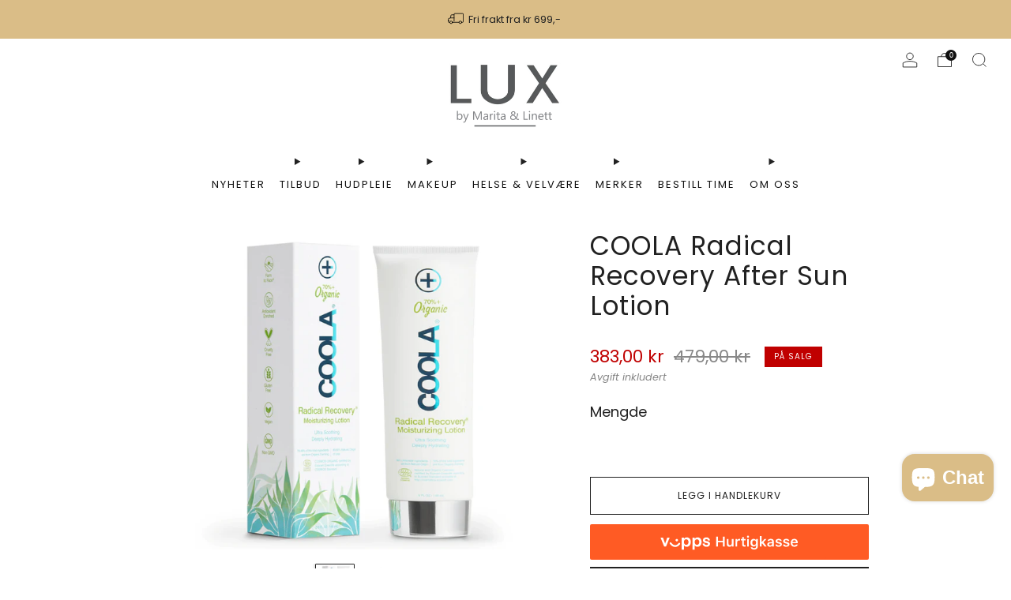

--- FILE ---
content_type: text/html; charset=utf-8
request_url: https://www.luxbymaritaoglinett.no/products/coola-radical-recovery-after-sun-lotion
body_size: 36338
content:
<!doctype html>
<html class="no-js" lang="nb">
<head>
  <script type="application/vnd.locksmith+json" data-locksmith>{"version":"v254","locked":false,"initialized":true,"scope":"product","access_granted":true,"access_denied":false,"requires_customer":false,"manual_lock":false,"remote_lock":false,"has_timeout":false,"remote_rendered":null,"hide_resource":false,"hide_links_to_resource":false,"transparent":true,"locks":{"all":[],"opened":[]},"keys":[],"keys_signature":"d21635c39b75ed4deb945f990a825c662b5a171e0a2ca27c82bd24eca44afa41","state":{"template":"product","theme":142740750509,"product":"coola-radical-recovery-after-sun-lotion","collection":null,"page":null,"blog":null,"article":null,"app":null},"now":1769019735,"path":"\/products\/coola-radical-recovery-after-sun-lotion","locale_root_url":"\/","canonical_url":"https:\/\/www.luxbymaritaoglinett.no\/products\/coola-radical-recovery-after-sun-lotion","customer_id":null,"customer_id_signature":"d21635c39b75ed4deb945f990a825c662b5a171e0a2ca27c82bd24eca44afa41","cart":null}</script><script data-locksmith>!function(){undefined;!function(){var s=window.Locksmith={},e=document.querySelector('script[type="application/vnd.locksmith+json"]'),n=e&&e.innerHTML;if(s.state={},s.util={},s.loading=!1,n)try{s.state=JSON.parse(n)}catch(d){}if(document.addEventListener&&document.querySelector){var o,i,a,t=[76,79,67,75,83,77,73,84,72,49,49],c=function(){i=t.slice(0)},l="style",r=function(e){e&&27!==e.keyCode&&"click"!==e.type||(document.removeEventListener("keydown",r),document.removeEventListener("click",r),o&&document.body.removeChild(o),o=null)};c(),document.addEventListener("keyup",function(e){if(e.keyCode===i[0]){if(clearTimeout(a),i.shift(),0<i.length)return void(a=setTimeout(c,1e3));c(),r(),(o=document.createElement("div"))[l].width="50%",o[l].maxWidth="1000px",o[l].height="85%",o[l].border="1px rgba(0, 0, 0, 0.2) solid",o[l].background="rgba(255, 255, 255, 0.99)",o[l].borderRadius="4px",o[l].position="fixed",o[l].top="50%",o[l].left="50%",o[l].transform="translateY(-50%) translateX(-50%)",o[l].boxShadow="0 2px 5px rgba(0, 0, 0, 0.3), 0 0 100vh 100vw rgba(0, 0, 0, 0.5)",o[l].zIndex="2147483645";var t=document.createElement("textarea");t.value=JSON.stringify(JSON.parse(n),null,2),t[l].border="none",t[l].display="block",t[l].boxSizing="border-box",t[l].width="100%",t[l].height="100%",t[l].background="transparent",t[l].padding="22px",t[l].fontFamily="monospace",t[l].fontSize="14px",t[l].color="#333",t[l].resize="none",t[l].outline="none",t.readOnly=!0,o.appendChild(t),document.body.appendChild(o),t.addEventListener("click",function(e){e.stopImmediatePropagation()}),t.select(),document.addEventListener("keydown",r),document.addEventListener("click",r)}})}s.isEmbedded=-1!==window.location.search.indexOf("_ab=0&_fd=0&_sc=1"),s.path=s.state.path||window.location.pathname,s.basePath=s.state.locale_root_url.concat("/apps/locksmith").replace(/^\/\//,"/"),s.reloading=!1,s.util.console=window.console||{log:function(){},error:function(){}},s.util.makeUrl=function(e,t){var n,o=s.basePath+e,i=[],a=s.cache();for(n in a)i.push(n+"="+encodeURIComponent(a[n]));for(n in t)i.push(n+"="+encodeURIComponent(t[n]));return s.state.customer_id&&(i.push("customer_id="+encodeURIComponent(s.state.customer_id)),i.push("customer_id_signature="+encodeURIComponent(s.state.customer_id_signature))),o+=(-1===o.indexOf("?")?"?":"&")+i.join("&")},s._initializeCallbacks=[],s.on=function(e,t){if("initialize"!==e)throw'Locksmith.on() currently only supports the "initialize" event';s._initializeCallbacks.push(t)},s.initializeSession=function(e){if(!s.isEmbedded){var t=!1,n=!0,o=!0;(e=e||{}).silent&&(o=n=!(t=!0)),s.ping({silent:t,spinner:n,reload:o,callback:function(){s._initializeCallbacks.forEach(function(e){e()})}})}},s.cache=function(e){var t={};try{var n=function i(e){return(document.cookie.match("(^|; )"+e+"=([^;]*)")||0)[2]};t=JSON.parse(decodeURIComponent(n("locksmith-params")||"{}"))}catch(d){}if(e){for(var o in e)t[o]=e[o];document.cookie="locksmith-params=; expires=Thu, 01 Jan 1970 00:00:00 GMT; path=/",document.cookie="locksmith-params="+encodeURIComponent(JSON.stringify(t))+"; path=/"}return t},s.cache.cart=s.state.cart,s.cache.cartLastSaved=null,s.params=s.cache(),s.util.reload=function(){s.reloading=!0;try{window.location.href=window.location.href.replace(/#.*/,"")}catch(d){s.util.console.error("Preferred reload method failed",d),window.location.reload()}},s.cache.saveCart=function(e){if(!s.cache.cart||s.cache.cart===s.cache.cartLastSaved)return e?e():null;var t=s.cache.cartLastSaved;s.cache.cartLastSaved=s.cache.cart,fetch("/cart/update.js",{method:"POST",headers:{"Content-Type":"application/json",Accept:"application/json"},body:JSON.stringify({attributes:{locksmith:s.cache.cart}})}).then(function(e){if(!e.ok)throw new Error("Cart update failed: "+e.status);return e.json()}).then(function(){e&&e()})["catch"](function(e){if(s.cache.cartLastSaved=t,!s.reloading)throw e})},s.util.spinnerHTML='<style>body{background:#FFF}@keyframes spin{from{transform:rotate(0deg)}to{transform:rotate(360deg)}}#loading{display:flex;width:100%;height:50vh;color:#777;align-items:center;justify-content:center}#loading .spinner{display:block;animation:spin 600ms linear infinite;position:relative;width:50px;height:50px}#loading .spinner-ring{stroke:currentColor;stroke-dasharray:100%;stroke-width:2px;stroke-linecap:round;fill:none}</style><div id="loading"><div class="spinner"><svg width="100%" height="100%"><svg preserveAspectRatio="xMinYMin"><circle class="spinner-ring" cx="50%" cy="50%" r="45%"></circle></svg></svg></div></div>',s.util.clobberBody=function(e){document.body.innerHTML=e},s.util.clobberDocument=function(e){e.responseText&&(e=e.responseText),document.documentElement&&document.removeChild(document.documentElement);var t=document.open("text/html","replace");t.writeln(e),t.close(),setTimeout(function(){var e=t.querySelector("[autofocus]");e&&e.focus()},100)},s.util.serializeForm=function(e){if(e&&"FORM"===e.nodeName){var t,n,o={};for(t=e.elements.length-1;0<=t;t-=1)if(""!==e.elements[t].name)switch(e.elements[t].nodeName){case"INPUT":switch(e.elements[t].type){default:case"text":case"hidden":case"password":case"button":case"reset":case"submit":o[e.elements[t].name]=e.elements[t].value;break;case"checkbox":case"radio":e.elements[t].checked&&(o[e.elements[t].name]=e.elements[t].value);break;case"file":}break;case"TEXTAREA":o[e.elements[t].name]=e.elements[t].value;break;case"SELECT":switch(e.elements[t].type){case"select-one":o[e.elements[t].name]=e.elements[t].value;break;case"select-multiple":for(n=e.elements[t].options.length-1;0<=n;n-=1)e.elements[t].options[n].selected&&(o[e.elements[t].name]=e.elements[t].options[n].value)}break;case"BUTTON":switch(e.elements[t].type){case"reset":case"submit":case"button":o[e.elements[t].name]=e.elements[t].value}}return o}},s.util.on=function(e,a,s,t){t=t||document;var c="locksmith-"+e+a,n=function(e){var t=e.target,n=e.target.parentElement,o=t&&t.className&&(t.className.baseVal||t.className)||"",i=n&&n.className&&(n.className.baseVal||n.className)||"";("string"==typeof o&&-1!==o.split(/\s+/).indexOf(a)||"string"==typeof i&&-1!==i.split(/\s+/).indexOf(a))&&!e[c]&&(e[c]=!0,s(e))};t.attachEvent?t.attachEvent(e,n):t.addEventListener(e,n,!1)},s.util.enableActions=function(e){s.util.on("click","locksmith-action",function(e){e.preventDefault();var t=e.target;t.dataset.confirmWith&&!confirm(t.dataset.confirmWith)||(t.disabled=!0,t.innerText=t.dataset.disableWith,s.post("/action",t.dataset.locksmithParams,{spinner:!1,type:"text",success:function(e){(e=JSON.parse(e.responseText)).message&&alert(e.message),s.util.reload()}}))},e)},s.util.inject=function(e,t){var n=["data","locksmith","append"];if(-1!==t.indexOf(n.join("-"))){var o=document.createElement("div");o.innerHTML=t,e.appendChild(o)}else e.innerHTML=t;var i,a,s=e.querySelectorAll("script");for(a=0;a<s.length;++a){i=s[a];var c=document.createElement("script");if(i.type&&(c.type=i.type),i.src)c.src=i.src;else{var l=document.createTextNode(i.innerHTML);c.appendChild(l)}e.appendChild(c)}var r=e.querySelector("[autofocus]");r&&r.focus()},s.post=function(e,t,n){!1!==(n=n||{}).spinner&&s.util.clobberBody(s.util.spinnerHTML);var o={};n.container===document?(o.layout=1,n.success=function(e){s.util.clobberDocument(e)}):n.container&&(o.layout=0,n.success=function(e){var t=document.getElementById(n.container);s.util.inject(t,e),t.id===t.firstChild.id&&t.parentElement.replaceChild(t.firstChild,t)}),n.form_type&&(t.form_type=n.form_type),n.include_layout_classes!==undefined&&(t.include_layout_classes=n.include_layout_classes),n.lock_id!==undefined&&(t.lock_id=n.lock_id),s.loading=!0;var i=s.util.makeUrl(e,o),a="json"===n.type||"text"===n.type;fetch(i,{method:"POST",headers:{"Content-Type":"application/json",Accept:a?"application/json":"text/html"},body:JSON.stringify(t)}).then(function(e){if(!e.ok)throw new Error("Request failed: "+e.status);return e.text()}).then(function(e){var t=n.success||s.util.clobberDocument;t(a?{responseText:e}:e)})["catch"](function(e){if(!s.reloading)if("dashboard.weglot.com"!==window.location.host){if(!n.silent)throw alert("Something went wrong! Please refresh and try again."),e;console.error(e)}else console.error(e)})["finally"](function(){s.loading=!1})},s.postResource=function(e,t){e.path=s.path,e.search=window.location.search,e.state=s.state,e.passcode&&(e.passcode=e.passcode.trim()),e.email&&(e.email=e.email.trim()),e.state.cart=s.cache.cart,e.locksmith_json=s.jsonTag,e.locksmith_json_signature=s.jsonTagSignature,s.post("/resource",e,t)},s.ping=function(e){if(!s.isEmbedded){e=e||{};s.post("/ping",{path:s.path,search:window.location.search,state:s.state},{spinner:!!e.spinner,silent:"undefined"==typeof e.silent||e.silent,type:"text",success:function(e){e&&e.responseText?(e=JSON.parse(e.responseText)).messages&&0<e.messages.length&&s.showMessages(e.messages):console.error("[Locksmith] Invalid result in ping callback:",e)}})}},s.timeoutMonitor=function(){var e=s.cache.cart;s.ping({callback:function(){e!==s.cache.cart||setTimeout(function(){s.timeoutMonitor()},6e4)}})},s.showMessages=function(e){var t=document.createElement("div");t.style.position="fixed",t.style.left=0,t.style.right=0,t.style.bottom="-50px",t.style.opacity=0,t.style.background="#191919",t.style.color="#ddd",t.style.transition="bottom 0.2s, opacity 0.2s",t.style.zIndex=999999,t.innerHTML="        <style>          .locksmith-ab .locksmith-b { display: none; }          .locksmith-ab.toggled .locksmith-b { display: flex; }          .locksmith-ab.toggled .locksmith-a { display: none; }          .locksmith-flex { display: flex; flex-wrap: wrap; justify-content: space-between; align-items: center; padding: 10px 20px; }          .locksmith-message + .locksmith-message { border-top: 1px #555 solid; }          .locksmith-message a { color: inherit; font-weight: bold; }          .locksmith-message a:hover { color: inherit; opacity: 0.8; }          a.locksmith-ab-toggle { font-weight: inherit; text-decoration: underline; }          .locksmith-text { flex-grow: 1; }          .locksmith-cta { flex-grow: 0; text-align: right; }          .locksmith-cta button { transform: scale(0.8); transform-origin: left; }          .locksmith-cta > * { display: block; }          .locksmith-cta > * + * { margin-top: 10px; }          .locksmith-message a.locksmith-close { flex-grow: 0; text-decoration: none; margin-left: 15px; font-size: 30px; font-family: monospace; display: block; padding: 2px 10px; }                    @media screen and (max-width: 600px) {            .locksmith-wide-only { display: none !important; }            .locksmith-flex { padding: 0 15px; }            .locksmith-flex > * { margin-top: 5px; margin-bottom: 5px; }            .locksmith-cta { text-align: left; }          }                    @media screen and (min-width: 601px) {            .locksmith-narrow-only { display: none !important; }          }        </style>      "+e.map(function(e){return'<div class="locksmith-message">'+e+"</div>"}).join(""),document.body.appendChild(t),document.body.style.position="relative",document.body.parentElement.style.paddingBottom=t.offsetHeight+"px",setTimeout(function(){t.style.bottom=0,t.style.opacity=1},50),s.util.on("click","locksmith-ab-toggle",function(e){e.preventDefault();for(var t=e.target.parentElement;-1===t.className.split(" ").indexOf("locksmith-ab");)t=t.parentElement;-1!==t.className.split(" ").indexOf("toggled")?t.className=t.className.replace("toggled",""):t.className=t.className+" toggled"}),s.util.enableActions(t)}}()}();</script>
      <script data-locksmith>Locksmith.cache.cart=null</script>

  <script data-locksmith>Locksmith.jsonTag="{\"version\":\"v254\",\"locked\":false,\"initialized\":true,\"scope\":\"product\",\"access_granted\":true,\"access_denied\":false,\"requires_customer\":false,\"manual_lock\":false,\"remote_lock\":false,\"has_timeout\":false,\"remote_rendered\":null,\"hide_resource\":false,\"hide_links_to_resource\":false,\"transparent\":true,\"locks\":{\"all\":[],\"opened\":[]},\"keys\":[],\"keys_signature\":\"d21635c39b75ed4deb945f990a825c662b5a171e0a2ca27c82bd24eca44afa41\",\"state\":{\"template\":\"product\",\"theme\":142740750509,\"product\":\"coola-radical-recovery-after-sun-lotion\",\"collection\":null,\"page\":null,\"blog\":null,\"article\":null,\"app\":null},\"now\":1769019735,\"path\":\"\\\/products\\\/coola-radical-recovery-after-sun-lotion\",\"locale_root_url\":\"\\\/\",\"canonical_url\":\"https:\\\/\\\/www.luxbymaritaoglinett.no\\\/products\\\/coola-radical-recovery-after-sun-lotion\",\"customer_id\":null,\"customer_id_signature\":\"d21635c39b75ed4deb945f990a825c662b5a171e0a2ca27c82bd24eca44afa41\",\"cart\":null}";Locksmith.jsonTagSignature="68053227e72a965ea011e8b46ae64bfd3bfbb3c481e2b248209f473c73ab25ce"</script>
  <!-- Start cookieyes banner --> <script id="cookieyes" type="text/javascript" src="https://cdn-cookieyes.com/common/shopify.js"></script> <script id="cookieyes" type="text/javascript" src="https://cdn-cookieyes.com/client_data/bdf05d9d3f0afb4712a633ff/script.js"></script> <!-- End cookieyes banner -->
  <!-- Google Tag Manager -->
<script>(function(w,d,s,l,i){w[l]=w[l]||[];w[l].push({'gtm.start':
new Date().getTime(),event:'gtm.js'});var f=d.getElementsByTagName(s)[0],
j=d.createElement(s),dl=l!='dataLayer'?'&l='+l:'';j.async=true;j.src=
'https://www.googletagmanager.com/gtm.js?id='+i+dl;f.parentNode.insertBefore(j,f);
})(window,document,'script','dataLayer','GTM-5N774CXL');</script>
<!-- End Google Tag Manager -->
  <!-- Google tag (gtag.js) -->
<script async src="https://www.googletagmanager.com/gtag/js?id=GT-TWQZXT2"></script>
<script>
  window.dataLayer = window.dataLayer || [];
  function gtag(){dataLayer.push(arguments);}
  gtag('js', new Date());

  gtag('config', 'GT-TWQZXT2');
</script>
	<meta charset="utf-8">
	<meta http-equiv="X-UA-Compatible" content="IE=edge,chrome=1">
	<meta name="viewport" content="width=device-width, initial-scale=1.0, height=device-height, minimum-scale=1.0, maximum-scale=1.0">
	<meta name="theme-color" content="#212121">

	<!-- Network optimisations -->
<link rel="preconnect" href="//cdn.shopify.com" crossorigin>
<link rel="preconnect" href="//fonts.shopifycdn.com" crossorigin>

<link rel="preload" as="style" href="//www.luxbymaritaoglinett.no/cdn/shop/t/16/assets/theme-critical.css?v=164391726288866849251738141577"><link rel="preload" as="script" href="//www.luxbymaritaoglinett.no/cdn/shop/t/16/assets/scrollreveal.min.js?v=163720458850474464051738141577"><link rel="preload" href="//www.luxbymaritaoglinett.no/cdn/fonts/poppins/poppins_n4.0ba78fa5af9b0e1a374041b3ceaadf0a43b41362.woff2" as="font" type="font/woff2" crossorigin>
<link rel="preload" href="//www.luxbymaritaoglinett.no/cdn/fonts/poppins/poppins_n4.0ba78fa5af9b0e1a374041b3ceaadf0a43b41362.woff2" as="font" type="font/woff2" crossorigin>
<link rel="canonical" href="https://www.luxbymaritaoglinett.no/products/coola-radical-recovery-after-sun-lotion">
    <link rel="shortcut icon" href="//www.luxbymaritaoglinett.no/cdn/shop/files/logolux_c03060c9-3a5f-4819-b809-6bcc08bfab40.png?crop=center&height=32&v=1673371429&width=32" type="image/png">
	

	<!-- Title and description ================================================== -->
	<title>COOLA Radical Recovery After Sun Lotion
&ndash; LUX by Marita &amp; Linett</title><meta name="description" content="Som en næringsrik «shot» for huden!  Radical Recovery After Sun Lotion inneholder kraftfulle antioksidanter og næringsrike, beroligende ingredienser som lindrer solbrent hud. Beriket med antioksidant- og vitaminintensive boostere, som blant annet rosmarinekstrakt og pleiende lavendeloljer. Passer til alle som pleie ett">
<!-- /snippets/social-meta-tags.liquid -->




<meta property="og:site_name" content="LUX by Marita &amp; Linett">
<meta property="og:url" content="https://www.luxbymaritaoglinett.no/products/coola-radical-recovery-after-sun-lotion"><meta property="og:title" content="COOLA Radical Recovery After Sun Lotion">
<meta property="og:type" content="product">
<meta property="og:description" content="Som en næringsrik «shot» for huden!  Radical Recovery After Sun Lotion inneholder kraftfulle antioksidanter og næringsrike, beroligende ingredienser som lindrer solbrent hud. Beriket med antioksidant- og vitaminintensive boostere, som blant annet rosmarinekstrakt og pleiende lavendeloljer. Passer til alle som pleie ett">

<meta property="og:price:amount" content="383,00">
<meta property="og:price:currency" content="NOK">

<meta property="og:image" content="http://www.luxbymaritaoglinett.no/cdn/shop/files/17844b16-a3c1-4bd3-8b84-550b4470988b-5_1200x1200.png?v=1715422188"><meta property="og:image" content="http://www.luxbymaritaoglinett.no/cdn/shop/files/17844b16-a3c1-4bd3-8b84-550b4470988b-3_1200x1200.jpg?v=1715422189">
<meta property="og:image:secure_url" content="https://www.luxbymaritaoglinett.no/cdn/shop/files/17844b16-a3c1-4bd3-8b84-550b4470988b-5_1200x1200.png?v=1715422188"><meta property="og:image:secure_url" content="https://www.luxbymaritaoglinett.no/cdn/shop/files/17844b16-a3c1-4bd3-8b84-550b4470988b-3_1200x1200.jpg?v=1715422189">


<meta name="twitter:card" content="summary_large_image"><meta name="twitter:title" content="COOLA Radical Recovery After Sun Lotion">
<meta name="twitter:description" content="Som en næringsrik «shot» for huden!  Radical Recovery After Sun Lotion inneholder kraftfulle antioksidanter og næringsrike, beroligende ingredienser som lindrer solbrent hud. Beriket med antioksidant- og vitaminintensive boostere, som blant annet rosmarinekstrakt og pleiende lavendeloljer. Passer til alle som pleie ett">


	<!-- JS before CSSOM =================================================== -->
	<script type="text/javascript">
		theme = {};
		theme.t = {};
	  	theme.t.add_to_cart = 'Legg i handlekurv';
	    theme.t.sold_out = 'Utsolgt';
	    theme.t.unavailable = 'Utilgjengelig';
	    theme.t.regular_price = 'Vanlig pris';
	    theme.t.sale_price = 'Salgs pris';
	    theme.t.qty_notice_in_stock = 'På lager';
	    theme.t.qty_notice_low_stock = 'Lite lager';
	    theme.t.qty_notice_sold_out = 'Utsolgt';
	    theme.t.qty_notice_number_in_stock_html = '<span>[qty]</span> på lager';
	    theme.t.qty_notice_number_low_stock_html = 'Kun <span>[qty]</span> på lager';
	    theme.t.discount_currency = 'Spar [discount]';
	    theme.t.discount_percentage = 'Spar [discount] %';
	    theme.t.discount_text = 'På salg';
	    theme.t.unit_price_label = 'Enhetspris';
	    theme.t.unit_price_separator = '';
	    theme.money_format = '{{amount_with_comma_separator}} kr';
		theme.map = {};
		theme.map_settings_url="//www.luxbymaritaoglinett.no/cdn/shop/t/16/assets/map_settings.min.js?v=55973849163231613841738141577";
		theme.cart_type = 'notification';
		theme.cart_ajax = true;
		theme.routes = {
			rootUrl: "/",
			rootUrlSlash: "/",
			cartUrl: "/cart",
			cartAddUrl: "/cart/add",
			cartChangeUrl: "/cart/change"
		};
		theme.assets = {
			plyr: "//www.luxbymaritaoglinett.no/cdn/shop/t/16/assets/plyr.min.js?v=4209607025050129391738141577",
			masonry: "//www.luxbymaritaoglinett.no/cdn/shop/t/16/assets/masonry.min.js?v=52946867241060388171738141577",
			
			fecha: "//www.luxbymaritaoglinett.no/cdn/shop/t/16/assets/fecha.min.js?v=77892649025288305351738141577"
		};
	</script>
	
	<style id="fontsupporttest">@font-face{font-family:"font";src:url("https://")}</style>
	<script type="text/javascript">
		function supportsFontFace() {
			function blacklist() {
				var match = /(WebKit|windows phone.+trident)\/(\d+)/i.exec(navigator.userAgent);
				return match && parseInt(match[2], 10) < (match[1] == 'WebKit' ? 533 : 6);
			}
			function hasFontFaceSrc() {
				var style = document.getElementById('fontsupporttest');
				var sheet = style.sheet || style.styleSheet;
				var cssText = sheet ? (sheet.cssRules && sheet.cssRules[0] ? sheet.cssRules[0].cssText : sheet.cssText || '') : '';
				return /src/i.test(cssText);
			}
			return !blacklist() && hasFontFaceSrc();
		}
		document.documentElement.classList.replace('no-js', 'js');
		if (window.matchMedia("(pointer: coarse)").matches) {document.documentElement.classList.add('touchevents')} else {document.documentElement.classList.add('no-touchevents')}
		if (supportsFontFace()) {document.documentElement.classList.add('fontface')}
	</script>
	<script src="//www.luxbymaritaoglinett.no/cdn/shop/t/16/assets/jquery.min.js?v=115860211936397945481738141577" defer="defer"></script>
	<script src="//www.luxbymaritaoglinett.no/cdn/shop/t/16/assets/vendor.min.js?v=75531253379542070531738141577" defer="defer"></script>
	<script src="//www.luxbymaritaoglinett.no/cdn/shop/t/16/assets/ajax-cart.js?v=80809787220017450311738141577" defer="defer"></script>

  	<!-- CSS ================================================== -->
  	






























<style data-shopify>

:root {
	--color--brand: #212121;
	--color--brand-dark: #141414;
	--color--brand-light: #2e2e2e;

	--color--accent: #f5f5f5;
	--color--accent-dark: #e8e8e8;

	--color--link: #6e6e6e;
	--color--link-dark: #000000;

	--color--text: #212121;
	--color--text-light: rgba(33, 33, 33, 0.7);
	--color--text-lighter: rgba(33, 33, 33, 0.55);
	--color--text-lightest: rgba(33, 33, 33, 0.2);
	--color--text-bg: rgba(33, 33, 33, 0.05);

	--color--headings: #212121;
	--color--alt-text: #888888;
	--color--btn: #ffffff;

	--color--product-bg: rgba(0,0,0,0);
	--color--product-sale: #c00000;

	--color--low-stock: #C00000;
	--color--in-stock: #4A9F53;

	--color--title-border: #ffffff;

	--color--drawer-bg: #ffffff;

	--color--bg: #ffffff;
	--color--bg-alpha: rgba(255, 255, 255, 0.8);
	--color--bg-light: #ffffff;
	--color--bg-dark: #f2f2f2;

	--color--drop-shadow: rgba(0, 0, 0, 0.21);

	--color--label-brand: #212121;
	--color--label-sold_out: #e5e5e5;
	--color--label-discount: #dabd87;
	--color--label-new: #e5e5e5;
	--color--label-custom1: #e5e5e5;
	--color--label-custom2: #e5e5e5;

	--color--text-label-brand: #FFFFFF;
	--color--text-label-sold_out: #000000;
	--color--text-label-discount: #000000;
	--color--text-label-new: #000000;
	--color--text-label-custom_one: #000000;
	--color--text-label-custom_two: #000000;

	--font--size-base: 15.0;
	--font--line-base: 30;

	--font--size-h1: 27;
	--font--size-h2: 22;
	--font--size-h3: 18;
	--font--size-h4: 17;
	--font--size-h5: 15;
	--font--size-h6: 14;

	--font--size-grid: 14;
	--font--size-nav: 13;
	--font--size-mobile-nav: 15;
	--font--size-mega-menu: 12;
	--font--size-product-form-headings: 17;

	--font--body: Poppins, sans-serif;
	--font--body-style: normal;
  --font--body-weight: 400;

  --font--title: Poppins, sans-serif;
	--font--title-weight: 400;
	--font--title-style: normal;
	--font--title-space: 1px;
	--font--title-transform: none;
	--font--title-border: 1;
	--font--title-border-size: 3px;

	--font--button: Poppins, sans-serif;
	--font--button-weight: 400;
	--font--button-style: normal;

	--font--button-space: 1px;
	--font--button-transform: uppercase;
	--font--button-size: 12;
	--font--button-mobile-size: 12px;

	--checkbox-check-invert: 1;
}
</style>

	<style>@font-face {
  font-family: Poppins;
  font-weight: 400;
  font-style: normal;
  font-display: swap;
  src: url("//www.luxbymaritaoglinett.no/cdn/fonts/poppins/poppins_n4.0ba78fa5af9b0e1a374041b3ceaadf0a43b41362.woff2") format("woff2"),
       url("//www.luxbymaritaoglinett.no/cdn/fonts/poppins/poppins_n4.214741a72ff2596839fc9760ee7a770386cf16ca.woff") format("woff");
}

@font-face {
  font-family: Poppins;
  font-weight: 400;
  font-style: normal;
  font-display: swap;
  src: url("//www.luxbymaritaoglinett.no/cdn/fonts/poppins/poppins_n4.0ba78fa5af9b0e1a374041b3ceaadf0a43b41362.woff2") format("woff2"),
       url("//www.luxbymaritaoglinett.no/cdn/fonts/poppins/poppins_n4.214741a72ff2596839fc9760ee7a770386cf16ca.woff") format("woff");
}

@font-face {
  font-family: Poppins;
  font-weight: 700;
  font-style: normal;
  font-display: swap;
  src: url("//www.luxbymaritaoglinett.no/cdn/fonts/poppins/poppins_n7.56758dcf284489feb014a026f3727f2f20a54626.woff2") format("woff2"),
       url("//www.luxbymaritaoglinett.no/cdn/fonts/poppins/poppins_n7.f34f55d9b3d3205d2cd6f64955ff4b36f0cfd8da.woff") format("woff");
}

@font-face {
  font-family: Poppins;
  font-weight: 400;
  font-style: italic;
  font-display: swap;
  src: url("//www.luxbymaritaoglinett.no/cdn/fonts/poppins/poppins_i4.846ad1e22474f856bd6b81ba4585a60799a9f5d2.woff2") format("woff2"),
       url("//www.luxbymaritaoglinett.no/cdn/fonts/poppins/poppins_i4.56b43284e8b52fc64c1fd271f289a39e8477e9ec.woff") format("woff");
}

@font-face {
  font-family: Poppins;
  font-weight: 700;
  font-style: italic;
  font-display: swap;
  src: url("//www.luxbymaritaoglinett.no/cdn/fonts/poppins/poppins_i7.42fd71da11e9d101e1e6c7932199f925f9eea42d.woff2") format("woff2"),
       url("//www.luxbymaritaoglinett.no/cdn/fonts/poppins/poppins_i7.ec8499dbd7616004e21155106d13837fff4cf556.woff") format("woff");
}

</style>

<link rel="stylesheet" href="//www.luxbymaritaoglinett.no/cdn/shop/t/16/assets/theme-critical.css?v=164391726288866849251738141577">

<link rel="preload" href="//www.luxbymaritaoglinett.no/cdn/shop/t/16/assets/theme.css?v=31131691832495696041738141577" as="style" onload="this.onload=null;this.rel='stylesheet'">
<noscript><link rel="stylesheet" href="//www.luxbymaritaoglinett.no/cdn/shop/t/16/assets/theme.css?v=31131691832495696041738141577"></noscript>
<script>
	/*! loadCSS rel=preload polyfill. [c]2017 Filament Group, Inc. MIT License */
	(function(w){"use strict";if(!w.loadCSS){w.loadCSS=function(){}}var rp=loadCSS.relpreload={};rp.support=(function(){var ret;try{ret=w.document.createElement("link").relList.supports("preload")}catch(e){ret=false}return function(){return ret}})();rp.bindMediaToggle=function(link){var finalMedia=link.media||"all";function enableStylesheet(){if(link.addEventListener){link.removeEventListener("load",enableStylesheet)}else if(link.attachEvent){link.detachEvent("onload",enableStylesheet)}link.setAttribute("onload",null);link.media=finalMedia}if(link.addEventListener){link.addEventListener("load",enableStylesheet)}else if(link.attachEvent){link.attachEvent("onload",enableStylesheet)}setTimeout(function(){link.rel="stylesheet";link.media="only x"});setTimeout(enableStylesheet,3000)};rp.poly=function(){if(rp.support()){return}var links=w.document.getElementsByTagName("link");for(var i=0;i<links.length;i+=1){var link=links[i];if(link.rel==="preload"&&link.getAttribute("as")==="style"&&!link.getAttribute("data-loadcss")){link.setAttribute("data-loadcss",true);rp.bindMediaToggle(link)}}};if(!rp.support()){rp.poly();var run=w.setInterval(rp.poly,500);if(w.addEventListener){w.addEventListener("load",function(){rp.poly();w.clearInterval(run)})}else if(w.attachEvent){w.attachEvent("onload",function(){rp.poly();w.clearInterval(run)})}}if(typeof exports!=="undefined"){exports.loadCSS=loadCSS}else{w.loadCSS=loadCSS}}(typeof global!=="undefined"?global:this));
</script>

	<!-- JS after CSSOM=================================================== -->
	<script src="//www.luxbymaritaoglinett.no/cdn/shop/t/16/assets/theme.min.js?v=46338497977286243701738141577" defer="defer"></script>
	<script src="//www.luxbymaritaoglinett.no/cdn/shop/t/16/assets/custom.js?v=152733329445290166911738141577" defer="defer"></script><script src="//www.luxbymaritaoglinett.no/cdn/shop/t/16/assets/swatch-colors.js?v=82493430240517712901738141577" defer="defer"></script><script src="//www.luxbymaritaoglinett.no/cdn/shop/t/16/assets/details-disclosure.js?v=96430930583685380661738141577" defer="defer"></script>
	<script src="//www.luxbymaritaoglinett.no/cdn/shop/t/16/assets/header-details-disclosure.js?v=152869848102972425831738141577" defer="defer"></script>

	

  	
		<script src="//www.luxbymaritaoglinett.no/cdn/shop/t/16/assets/scrollreveal.min.js?v=163720458850474464051738141577"></script>
	
	

	<!-- Header hook for plugins ================================================== -->
  <script>window.performance && window.performance.mark && window.performance.mark('shopify.content_for_header.start');</script><meta name="google-site-verification" content="Z361bi2uDpd62G9VItJIhzVyU6strnpSOyXgHKyCdYw">
<meta name="facebook-domain-verification" content="3ye9blwup12qmi7dyj80srvygr3o6s">
<meta id="shopify-digital-wallet" name="shopify-digital-wallet" content="/55669424301/digital_wallets/dialog">
<link rel="alternate" type="application/json+oembed" href="https://www.luxbymaritaoglinett.no/products/coola-radical-recovery-after-sun-lotion.oembed">
<script async="async" src="/checkouts/internal/preloads.js?locale=nb-NO"></script>
<script id="shopify-features" type="application/json">{"accessToken":"16443d7d0d86a28df241a2fac3d49e11","betas":["rich-media-storefront-analytics"],"domain":"www.luxbymaritaoglinett.no","predictiveSearch":true,"shopId":55669424301,"locale":"nb"}</script>
<script>var Shopify = Shopify || {};
Shopify.shop = "luxbyml.myshopify.com";
Shopify.locale = "nb";
Shopify.currency = {"active":"NOK","rate":"1.0"};
Shopify.country = "NO";
Shopify.theme = {"name":"Ny forside - 29 jan.25","id":142740750509,"schema_name":"Venue","schema_version":"10.0.3","theme_store_id":836,"role":"main"};
Shopify.theme.handle = "null";
Shopify.theme.style = {"id":null,"handle":null};
Shopify.cdnHost = "www.luxbymaritaoglinett.no/cdn";
Shopify.routes = Shopify.routes || {};
Shopify.routes.root = "/";</script>
<script type="module">!function(o){(o.Shopify=o.Shopify||{}).modules=!0}(window);</script>
<script>!function(o){function n(){var o=[];function n(){o.push(Array.prototype.slice.apply(arguments))}return n.q=o,n}var t=o.Shopify=o.Shopify||{};t.loadFeatures=n(),t.autoloadFeatures=n()}(window);</script>
<script id="shop-js-analytics" type="application/json">{"pageType":"product"}</script>
<script defer="defer" async type="module" src="//www.luxbymaritaoglinett.no/cdn/shopifycloud/shop-js/modules/v2/client.init-shop-cart-sync_C0-AsKL0.nb.esm.js"></script>
<script defer="defer" async type="module" src="//www.luxbymaritaoglinett.no/cdn/shopifycloud/shop-js/modules/v2/chunk.common_Cg_luW-g.esm.js"></script>
<script type="module">
  await import("//www.luxbymaritaoglinett.no/cdn/shopifycloud/shop-js/modules/v2/client.init-shop-cart-sync_C0-AsKL0.nb.esm.js");
await import("//www.luxbymaritaoglinett.no/cdn/shopifycloud/shop-js/modules/v2/chunk.common_Cg_luW-g.esm.js");

  window.Shopify.SignInWithShop?.initShopCartSync?.({"fedCMEnabled":true,"windoidEnabled":true});

</script>
<script>(function() {
  var isLoaded = false;
  function asyncLoad() {
    if (isLoaded) return;
    isLoaded = true;
    var urls = ["https:\/\/cdn.nfcube.com\/tiktok-616876f9c3b1f0a217ffd792b4ece961.js?shop=luxbyml.myshopify.com","https:\/\/storage.nfcube.com\/instafeed-7580491a7a670cb8dfbf128782358859.js?shop=luxbyml.myshopify.com","https:\/\/cdn.hextom.com\/js\/freeshippingbar.js?shop=luxbyml.myshopify.com","https:\/\/hurtigkasser.herokuapp.com\/embed.js?shop=luxbyml.myshopify.com"];
    for (var i = 0; i < urls.length; i++) {
      var s = document.createElement('script');
      s.type = 'text/javascript';
      s.async = true;
      s.src = urls[i];
      var x = document.getElementsByTagName('script')[0];
      x.parentNode.insertBefore(s, x);
    }
  };
  if(window.attachEvent) {
    window.attachEvent('onload', asyncLoad);
  } else {
    window.addEventListener('load', asyncLoad, false);
  }
})();</script>
<script id="__st">var __st={"a":55669424301,"offset":3600,"reqid":"4b99cc7e-aaaa-496b-a9ef-5a00427bdb76-1769019735","pageurl":"www.luxbymaritaoglinett.no\/products\/coola-radical-recovery-after-sun-lotion","u":"3fd433e170a0","p":"product","rtyp":"product","rid":7710108778669};</script>
<script>window.ShopifyPaypalV4VisibilityTracking = true;</script>
<script id="captcha-bootstrap">!function(){'use strict';const t='contact',e='account',n='new_comment',o=[[t,t],['blogs',n],['comments',n],[t,'customer']],c=[[e,'customer_login'],[e,'guest_login'],[e,'recover_customer_password'],[e,'create_customer']],r=t=>t.map((([t,e])=>`form[action*='/${t}']:not([data-nocaptcha='true']) input[name='form_type'][value='${e}']`)).join(','),a=t=>()=>t?[...document.querySelectorAll(t)].map((t=>t.form)):[];function s(){const t=[...o],e=r(t);return a(e)}const i='password',u='form_key',d=['recaptcha-v3-token','g-recaptcha-response','h-captcha-response',i],f=()=>{try{return window.sessionStorage}catch{return}},m='__shopify_v',_=t=>t.elements[u];function p(t,e,n=!1){try{const o=window.sessionStorage,c=JSON.parse(o.getItem(e)),{data:r}=function(t){const{data:e,action:n}=t;return t[m]||n?{data:e,action:n}:{data:t,action:n}}(c);for(const[e,n]of Object.entries(r))t.elements[e]&&(t.elements[e].value=n);n&&o.removeItem(e)}catch(o){console.error('form repopulation failed',{error:o})}}const l='form_type',E='cptcha';function T(t){t.dataset[E]=!0}const w=window,h=w.document,L='Shopify',v='ce_forms',y='captcha';let A=!1;((t,e)=>{const n=(g='f06e6c50-85a8-45c8-87d0-21a2b65856fe',I='https://cdn.shopify.com/shopifycloud/storefront-forms-hcaptcha/ce_storefront_forms_captcha_hcaptcha.v1.5.2.iife.js',D={infoText:'Beskyttet av hCaptcha',privacyText:'Personvern',termsText:'Vilkår'},(t,e,n)=>{const o=w[L][v],c=o.bindForm;if(c)return c(t,g,e,D).then(n);var r;o.q.push([[t,g,e,D],n]),r=I,A||(h.body.append(Object.assign(h.createElement('script'),{id:'captcha-provider',async:!0,src:r})),A=!0)});var g,I,D;w[L]=w[L]||{},w[L][v]=w[L][v]||{},w[L][v].q=[],w[L][y]=w[L][y]||{},w[L][y].protect=function(t,e){n(t,void 0,e),T(t)},Object.freeze(w[L][y]),function(t,e,n,w,h,L){const[v,y,A,g]=function(t,e,n){const i=e?o:[],u=t?c:[],d=[...i,...u],f=r(d),m=r(i),_=r(d.filter((([t,e])=>n.includes(e))));return[a(f),a(m),a(_),s()]}(w,h,L),I=t=>{const e=t.target;return e instanceof HTMLFormElement?e:e&&e.form},D=t=>v().includes(t);t.addEventListener('submit',(t=>{const e=I(t);if(!e)return;const n=D(e)&&!e.dataset.hcaptchaBound&&!e.dataset.recaptchaBound,o=_(e),c=g().includes(e)&&(!o||!o.value);(n||c)&&t.preventDefault(),c&&!n&&(function(t){try{if(!f())return;!function(t){const e=f();if(!e)return;const n=_(t);if(!n)return;const o=n.value;o&&e.removeItem(o)}(t);const e=Array.from(Array(32),(()=>Math.random().toString(36)[2])).join('');!function(t,e){_(t)||t.append(Object.assign(document.createElement('input'),{type:'hidden',name:u})),t.elements[u].value=e}(t,e),function(t,e){const n=f();if(!n)return;const o=[...t.querySelectorAll(`input[type='${i}']`)].map((({name:t})=>t)),c=[...d,...o],r={};for(const[a,s]of new FormData(t).entries())c.includes(a)||(r[a]=s);n.setItem(e,JSON.stringify({[m]:1,action:t.action,data:r}))}(t,e)}catch(e){console.error('failed to persist form',e)}}(e),e.submit())}));const S=(t,e)=>{t&&!t.dataset[E]&&(n(t,e.some((e=>e===t))),T(t))};for(const o of['focusin','change'])t.addEventListener(o,(t=>{const e=I(t);D(e)&&S(e,y())}));const B=e.get('form_key'),M=e.get(l),P=B&&M;t.addEventListener('DOMContentLoaded',(()=>{const t=y();if(P)for(const e of t)e.elements[l].value===M&&p(e,B);[...new Set([...A(),...v().filter((t=>'true'===t.dataset.shopifyCaptcha))])].forEach((e=>S(e,t)))}))}(h,new URLSearchParams(w.location.search),n,t,e,['guest_login'])})(!0,!0)}();</script>
<script integrity="sha256-4kQ18oKyAcykRKYeNunJcIwy7WH5gtpwJnB7kiuLZ1E=" data-source-attribution="shopify.loadfeatures" defer="defer" src="//www.luxbymaritaoglinett.no/cdn/shopifycloud/storefront/assets/storefront/load_feature-a0a9edcb.js" crossorigin="anonymous"></script>
<script data-source-attribution="shopify.dynamic_checkout.dynamic.init">var Shopify=Shopify||{};Shopify.PaymentButton=Shopify.PaymentButton||{isStorefrontPortableWallets:!0,init:function(){window.Shopify.PaymentButton.init=function(){};var t=document.createElement("script");t.src="https://www.luxbymaritaoglinett.no/cdn/shopifycloud/portable-wallets/latest/portable-wallets.nb.js",t.type="module",document.head.appendChild(t)}};
</script>
<script data-source-attribution="shopify.dynamic_checkout.buyer_consent">
  function portableWalletsHideBuyerConsent(e){var t=document.getElementById("shopify-buyer-consent"),n=document.getElementById("shopify-subscription-policy-button");t&&n&&(t.classList.add("hidden"),t.setAttribute("aria-hidden","true"),n.removeEventListener("click",e))}function portableWalletsShowBuyerConsent(e){var t=document.getElementById("shopify-buyer-consent"),n=document.getElementById("shopify-subscription-policy-button");t&&n&&(t.classList.remove("hidden"),t.removeAttribute("aria-hidden"),n.addEventListener("click",e))}window.Shopify?.PaymentButton&&(window.Shopify.PaymentButton.hideBuyerConsent=portableWalletsHideBuyerConsent,window.Shopify.PaymentButton.showBuyerConsent=portableWalletsShowBuyerConsent);
</script>
<script>
  function portableWalletsCleanup(e){e&&e.src&&console.error("Failed to load portable wallets script "+e.src);var t=document.querySelectorAll("shopify-accelerated-checkout .shopify-payment-button__skeleton, shopify-accelerated-checkout-cart .wallet-cart-button__skeleton"),e=document.getElementById("shopify-buyer-consent");for(let e=0;e<t.length;e++)t[e].remove();e&&e.remove()}function portableWalletsNotLoadedAsModule(e){e instanceof ErrorEvent&&"string"==typeof e.message&&e.message.includes("import.meta")&&"string"==typeof e.filename&&e.filename.includes("portable-wallets")&&(window.removeEventListener("error",portableWalletsNotLoadedAsModule),window.Shopify.PaymentButton.failedToLoad=e,"loading"===document.readyState?document.addEventListener("DOMContentLoaded",window.Shopify.PaymentButton.init):window.Shopify.PaymentButton.init())}window.addEventListener("error",portableWalletsNotLoadedAsModule);
</script>

<script type="module" src="https://www.luxbymaritaoglinett.no/cdn/shopifycloud/portable-wallets/latest/portable-wallets.nb.js" onError="portableWalletsCleanup(this)" crossorigin="anonymous"></script>
<script nomodule>
  document.addEventListener("DOMContentLoaded", portableWalletsCleanup);
</script>

<link id="shopify-accelerated-checkout-styles" rel="stylesheet" media="screen" href="https://www.luxbymaritaoglinett.no/cdn/shopifycloud/portable-wallets/latest/accelerated-checkout-backwards-compat.css" crossorigin="anonymous">
<style id="shopify-accelerated-checkout-cart">
        #shopify-buyer-consent {
  margin-top: 1em;
  display: inline-block;
  width: 100%;
}

#shopify-buyer-consent.hidden {
  display: none;
}

#shopify-subscription-policy-button {
  background: none;
  border: none;
  padding: 0;
  text-decoration: underline;
  font-size: inherit;
  cursor: pointer;
}

#shopify-subscription-policy-button::before {
  box-shadow: none;
}

      </style>

<script>window.performance && window.performance.mark && window.performance.mark('shopify.content_for_header.end');</script>
  <meta name="google-site-verification" content="Z361bi2uDpd62G9VItJIhzVyU6strnpSOyXgHKyCdYw" />
  <style>
  /* Skjuler Vipps hurtigkasse-knapp på produktsamlinger og forsiden */
  [name="vipps-hurtigkasse-add-to-cart"] {
    display: none !important;
  }

  /* Unntak: viser den på produktsider */
  body.template-product [name="vipps-hurtigkasse-add-to-cart"] {
    display: inline-block !important;
  }
</style>

<script src="https://cdn.shopify.com/extensions/e8878072-2f6b-4e89-8082-94b04320908d/inbox-1254/assets/inbox-chat-loader.js" type="text/javascript" defer="defer"></script>
<script src="https://cdn.shopify.com/extensions/019bc2cf-ad72-709c-ab89-9947d92587ae/free-shipping-bar-118/assets/freeshippingbar.js" type="text/javascript" defer="defer"></script>
<link href="https://monorail-edge.shopifysvc.com" rel="dns-prefetch">
<script>(function(){if ("sendBeacon" in navigator && "performance" in window) {try {var session_token_from_headers = performance.getEntriesByType('navigation')[0].serverTiming.find(x => x.name == '_s').description;} catch {var session_token_from_headers = undefined;}var session_cookie_matches = document.cookie.match(/_shopify_s=([^;]*)/);var session_token_from_cookie = session_cookie_matches && session_cookie_matches.length === 2 ? session_cookie_matches[1] : "";var session_token = session_token_from_headers || session_token_from_cookie || "";function handle_abandonment_event(e) {var entries = performance.getEntries().filter(function(entry) {return /monorail-edge.shopifysvc.com/.test(entry.name);});if (!window.abandonment_tracked && entries.length === 0) {window.abandonment_tracked = true;var currentMs = Date.now();var navigation_start = performance.timing.navigationStart;var payload = {shop_id: 55669424301,url: window.location.href,navigation_start,duration: currentMs - navigation_start,session_token,page_type: "product"};window.navigator.sendBeacon("https://monorail-edge.shopifysvc.com/v1/produce", JSON.stringify({schema_id: "online_store_buyer_site_abandonment/1.1",payload: payload,metadata: {event_created_at_ms: currentMs,event_sent_at_ms: currentMs}}));}}window.addEventListener('pagehide', handle_abandonment_event);}}());</script>
<script id="web-pixels-manager-setup">(function e(e,d,r,n,o){if(void 0===o&&(o={}),!Boolean(null===(a=null===(i=window.Shopify)||void 0===i?void 0:i.analytics)||void 0===a?void 0:a.replayQueue)){var i,a;window.Shopify=window.Shopify||{};var t=window.Shopify;t.analytics=t.analytics||{};var s=t.analytics;s.replayQueue=[],s.publish=function(e,d,r){return s.replayQueue.push([e,d,r]),!0};try{self.performance.mark("wpm:start")}catch(e){}var l=function(){var e={modern:/Edge?\/(1{2}[4-9]|1[2-9]\d|[2-9]\d{2}|\d{4,})\.\d+(\.\d+|)|Firefox\/(1{2}[4-9]|1[2-9]\d|[2-9]\d{2}|\d{4,})\.\d+(\.\d+|)|Chrom(ium|e)\/(9{2}|\d{3,})\.\d+(\.\d+|)|(Maci|X1{2}).+ Version\/(15\.\d+|(1[6-9]|[2-9]\d|\d{3,})\.\d+)([,.]\d+|)( \(\w+\)|)( Mobile\/\w+|) Safari\/|Chrome.+OPR\/(9{2}|\d{3,})\.\d+\.\d+|(CPU[ +]OS|iPhone[ +]OS|CPU[ +]iPhone|CPU IPhone OS|CPU iPad OS)[ +]+(15[._]\d+|(1[6-9]|[2-9]\d|\d{3,})[._]\d+)([._]\d+|)|Android:?[ /-](13[3-9]|1[4-9]\d|[2-9]\d{2}|\d{4,})(\.\d+|)(\.\d+|)|Android.+Firefox\/(13[5-9]|1[4-9]\d|[2-9]\d{2}|\d{4,})\.\d+(\.\d+|)|Android.+Chrom(ium|e)\/(13[3-9]|1[4-9]\d|[2-9]\d{2}|\d{4,})\.\d+(\.\d+|)|SamsungBrowser\/([2-9]\d|\d{3,})\.\d+/,legacy:/Edge?\/(1[6-9]|[2-9]\d|\d{3,})\.\d+(\.\d+|)|Firefox\/(5[4-9]|[6-9]\d|\d{3,})\.\d+(\.\d+|)|Chrom(ium|e)\/(5[1-9]|[6-9]\d|\d{3,})\.\d+(\.\d+|)([\d.]+$|.*Safari\/(?![\d.]+ Edge\/[\d.]+$))|(Maci|X1{2}).+ Version\/(10\.\d+|(1[1-9]|[2-9]\d|\d{3,})\.\d+)([,.]\d+|)( \(\w+\)|)( Mobile\/\w+|) Safari\/|Chrome.+OPR\/(3[89]|[4-9]\d|\d{3,})\.\d+\.\d+|(CPU[ +]OS|iPhone[ +]OS|CPU[ +]iPhone|CPU IPhone OS|CPU iPad OS)[ +]+(10[._]\d+|(1[1-9]|[2-9]\d|\d{3,})[._]\d+)([._]\d+|)|Android:?[ /-](13[3-9]|1[4-9]\d|[2-9]\d{2}|\d{4,})(\.\d+|)(\.\d+|)|Mobile Safari.+OPR\/([89]\d|\d{3,})\.\d+\.\d+|Android.+Firefox\/(13[5-9]|1[4-9]\d|[2-9]\d{2}|\d{4,})\.\d+(\.\d+|)|Android.+Chrom(ium|e)\/(13[3-9]|1[4-9]\d|[2-9]\d{2}|\d{4,})\.\d+(\.\d+|)|Android.+(UC? ?Browser|UCWEB|U3)[ /]?(15\.([5-9]|\d{2,})|(1[6-9]|[2-9]\d|\d{3,})\.\d+)\.\d+|SamsungBrowser\/(5\.\d+|([6-9]|\d{2,})\.\d+)|Android.+MQ{2}Browser\/(14(\.(9|\d{2,})|)|(1[5-9]|[2-9]\d|\d{3,})(\.\d+|))(\.\d+|)|K[Aa][Ii]OS\/(3\.\d+|([4-9]|\d{2,})\.\d+)(\.\d+|)/},d=e.modern,r=e.legacy,n=navigator.userAgent;return n.match(d)?"modern":n.match(r)?"legacy":"unknown"}(),u="modern"===l?"modern":"legacy",c=(null!=n?n:{modern:"",legacy:""})[u],f=function(e){return[e.baseUrl,"/wpm","/b",e.hashVersion,"modern"===e.buildTarget?"m":"l",".js"].join("")}({baseUrl:d,hashVersion:r,buildTarget:u}),m=function(e){var d=e.version,r=e.bundleTarget,n=e.surface,o=e.pageUrl,i=e.monorailEndpoint;return{emit:function(e){var a=e.status,t=e.errorMsg,s=(new Date).getTime(),l=JSON.stringify({metadata:{event_sent_at_ms:s},events:[{schema_id:"web_pixels_manager_load/3.1",payload:{version:d,bundle_target:r,page_url:o,status:a,surface:n,error_msg:t},metadata:{event_created_at_ms:s}}]});if(!i)return console&&console.warn&&console.warn("[Web Pixels Manager] No Monorail endpoint provided, skipping logging."),!1;try{return self.navigator.sendBeacon.bind(self.navigator)(i,l)}catch(e){}var u=new XMLHttpRequest;try{return u.open("POST",i,!0),u.setRequestHeader("Content-Type","text/plain"),u.send(l),!0}catch(e){return console&&console.warn&&console.warn("[Web Pixels Manager] Got an unhandled error while logging to Monorail."),!1}}}}({version:r,bundleTarget:l,surface:e.surface,pageUrl:self.location.href,monorailEndpoint:e.monorailEndpoint});try{o.browserTarget=l,function(e){var d=e.src,r=e.async,n=void 0===r||r,o=e.onload,i=e.onerror,a=e.sri,t=e.scriptDataAttributes,s=void 0===t?{}:t,l=document.createElement("script"),u=document.querySelector("head"),c=document.querySelector("body");if(l.async=n,l.src=d,a&&(l.integrity=a,l.crossOrigin="anonymous"),s)for(var f in s)if(Object.prototype.hasOwnProperty.call(s,f))try{l.dataset[f]=s[f]}catch(e){}if(o&&l.addEventListener("load",o),i&&l.addEventListener("error",i),u)u.appendChild(l);else{if(!c)throw new Error("Did not find a head or body element to append the script");c.appendChild(l)}}({src:f,async:!0,onload:function(){if(!function(){var e,d;return Boolean(null===(d=null===(e=window.Shopify)||void 0===e?void 0:e.analytics)||void 0===d?void 0:d.initialized)}()){var d=window.webPixelsManager.init(e)||void 0;if(d){var r=window.Shopify.analytics;r.replayQueue.forEach((function(e){var r=e[0],n=e[1],o=e[2];d.publishCustomEvent(r,n,o)})),r.replayQueue=[],r.publish=d.publishCustomEvent,r.visitor=d.visitor,r.initialized=!0}}},onerror:function(){return m.emit({status:"failed",errorMsg:"".concat(f," has failed to load")})},sri:function(e){var d=/^sha384-[A-Za-z0-9+/=]+$/;return"string"==typeof e&&d.test(e)}(c)?c:"",scriptDataAttributes:o}),m.emit({status:"loading"})}catch(e){m.emit({status:"failed",errorMsg:(null==e?void 0:e.message)||"Unknown error"})}}})({shopId: 55669424301,storefrontBaseUrl: "https://www.luxbymaritaoglinett.no",extensionsBaseUrl: "https://extensions.shopifycdn.com/cdn/shopifycloud/web-pixels-manager",monorailEndpoint: "https://monorail-edge.shopifysvc.com/unstable/produce_batch",surface: "storefront-renderer",enabledBetaFlags: ["2dca8a86"],webPixelsConfigList: [{"id":"1162248365","configuration":"{\"config\":\"{\\\"google_tag_ids\\\":[\\\"G-W9GP6ZFG69\\\",\\\"AW-16558755014\\\",\\\"GT-TXHQHHTG\\\"],\\\"target_country\\\":\\\"NO\\\",\\\"gtag_events\\\":[{\\\"type\\\":\\\"begin_checkout\\\",\\\"action_label\\\":[\\\"G-W9GP6ZFG69\\\",\\\"AW-16558755014\\\/A0X-CLmN9_MaEMaZ6tc9\\\"]},{\\\"type\\\":\\\"search\\\",\\\"action_label\\\":[\\\"G-W9GP6ZFG69\\\",\\\"AW-16558755014\\\/h0kZCL2O9_MaEMaZ6tc9\\\"]},{\\\"type\\\":\\\"view_item\\\",\\\"action_label\\\":[\\\"G-W9GP6ZFG69\\\",\\\"AW-16558755014\\\/ZitpCLqO9_MaEMaZ6tc9\\\",\\\"MC-3G6S5D66QK\\\"]},{\\\"type\\\":\\\"purchase\\\",\\\"action_label\\\":[\\\"G-W9GP6ZFG69\\\",\\\"AW-16558755014\\\/WHVICLaN9_MaEMaZ6tc9\\\",\\\"MC-3G6S5D66QK\\\"]},{\\\"type\\\":\\\"page_view\\\",\\\"action_label\\\":[\\\"G-W9GP6ZFG69\\\",\\\"AW-16558755014\\\/RPS4CL-N9_MaEMaZ6tc9\\\",\\\"MC-3G6S5D66QK\\\"]},{\\\"type\\\":\\\"add_payment_info\\\",\\\"action_label\\\":[\\\"G-W9GP6ZFG69\\\",\\\"AW-16558755014\\\/D0rzCMCO9_MaEMaZ6tc9\\\"]},{\\\"type\\\":\\\"add_to_cart\\\",\\\"action_label\\\":[\\\"G-W9GP6ZFG69\\\",\\\"AW-16558755014\\\/IsfLCLyN9_MaEMaZ6tc9\\\"]}],\\\"enable_monitoring_mode\\\":false}\"}","eventPayloadVersion":"v1","runtimeContext":"OPEN","scriptVersion":"b2a88bafab3e21179ed38636efcd8a93","type":"APP","apiClientId":1780363,"privacyPurposes":[],"dataSharingAdjustments":{"protectedCustomerApprovalScopes":["read_customer_address","read_customer_email","read_customer_name","read_customer_personal_data","read_customer_phone"]}},{"id":"112394413","configuration":"{\"pixel_id\":\"1550380109536128\",\"pixel_type\":\"facebook_pixel\"}","eventPayloadVersion":"v1","runtimeContext":"OPEN","scriptVersion":"ca16bc87fe92b6042fbaa3acc2fbdaa6","type":"APP","apiClientId":2329312,"privacyPurposes":["ANALYTICS","MARKETING","SALE_OF_DATA"],"dataSharingAdjustments":{"protectedCustomerApprovalScopes":["read_customer_address","read_customer_email","read_customer_name","read_customer_personal_data","read_customer_phone"]}},{"id":"shopify-app-pixel","configuration":"{}","eventPayloadVersion":"v1","runtimeContext":"STRICT","scriptVersion":"0450","apiClientId":"shopify-pixel","type":"APP","privacyPurposes":["ANALYTICS","MARKETING"]},{"id":"shopify-custom-pixel","eventPayloadVersion":"v1","runtimeContext":"LAX","scriptVersion":"0450","apiClientId":"shopify-pixel","type":"CUSTOM","privacyPurposes":["ANALYTICS","MARKETING"]}],isMerchantRequest: false,initData: {"shop":{"name":"LUX by Marita \u0026 Linett","paymentSettings":{"currencyCode":"NOK"},"myshopifyDomain":"luxbyml.myshopify.com","countryCode":"NO","storefrontUrl":"https:\/\/www.luxbymaritaoglinett.no"},"customer":null,"cart":null,"checkout":null,"productVariants":[{"price":{"amount":383.0,"currencyCode":"NOK"},"product":{"title":"COOLA Radical Recovery After Sun Lotion","vendor":"Coola","id":"7710108778669","untranslatedTitle":"COOLA Radical Recovery After Sun Lotion","url":"\/products\/coola-radical-recovery-after-sun-lotion","type":""},"id":"43272119812269","image":{"src":"\/\/www.luxbymaritaoglinett.no\/cdn\/shop\/files\/17844b16-a3c1-4bd3-8b84-550b4470988b-5.png?v=1715422188"},"sku":"","title":"Default Title","untranslatedTitle":"Default Title"}],"purchasingCompany":null},},"https://www.luxbymaritaoglinett.no/cdn","fcfee988w5aeb613cpc8e4bc33m6693e112",{"modern":"","legacy":""},{"shopId":"55669424301","storefrontBaseUrl":"https:\/\/www.luxbymaritaoglinett.no","extensionBaseUrl":"https:\/\/extensions.shopifycdn.com\/cdn\/shopifycloud\/web-pixels-manager","surface":"storefront-renderer","enabledBetaFlags":"[\"2dca8a86\"]","isMerchantRequest":"false","hashVersion":"fcfee988w5aeb613cpc8e4bc33m6693e112","publish":"custom","events":"[[\"page_viewed\",{}],[\"product_viewed\",{\"productVariant\":{\"price\":{\"amount\":383.0,\"currencyCode\":\"NOK\"},\"product\":{\"title\":\"COOLA Radical Recovery After Sun Lotion\",\"vendor\":\"Coola\",\"id\":\"7710108778669\",\"untranslatedTitle\":\"COOLA Radical Recovery After Sun Lotion\",\"url\":\"\/products\/coola-radical-recovery-after-sun-lotion\",\"type\":\"\"},\"id\":\"43272119812269\",\"image\":{\"src\":\"\/\/www.luxbymaritaoglinett.no\/cdn\/shop\/files\/17844b16-a3c1-4bd3-8b84-550b4470988b-5.png?v=1715422188\"},\"sku\":\"\",\"title\":\"Default Title\",\"untranslatedTitle\":\"Default Title\"}}]]"});</script><script>
  window.ShopifyAnalytics = window.ShopifyAnalytics || {};
  window.ShopifyAnalytics.meta = window.ShopifyAnalytics.meta || {};
  window.ShopifyAnalytics.meta.currency = 'NOK';
  var meta = {"product":{"id":7710108778669,"gid":"gid:\/\/shopify\/Product\/7710108778669","vendor":"Coola","type":"","handle":"coola-radical-recovery-after-sun-lotion","variants":[{"id":43272119812269,"price":38300,"name":"COOLA Radical Recovery After Sun Lotion","public_title":null,"sku":""}],"remote":false},"page":{"pageType":"product","resourceType":"product","resourceId":7710108778669,"requestId":"4b99cc7e-aaaa-496b-a9ef-5a00427bdb76-1769019735"}};
  for (var attr in meta) {
    window.ShopifyAnalytics.meta[attr] = meta[attr];
  }
</script>
<script class="analytics">
  (function () {
    var customDocumentWrite = function(content) {
      var jquery = null;

      if (window.jQuery) {
        jquery = window.jQuery;
      } else if (window.Checkout && window.Checkout.$) {
        jquery = window.Checkout.$;
      }

      if (jquery) {
        jquery('body').append(content);
      }
    };

    var hasLoggedConversion = function(token) {
      if (token) {
        return document.cookie.indexOf('loggedConversion=' + token) !== -1;
      }
      return false;
    }

    var setCookieIfConversion = function(token) {
      if (token) {
        var twoMonthsFromNow = new Date(Date.now());
        twoMonthsFromNow.setMonth(twoMonthsFromNow.getMonth() + 2);

        document.cookie = 'loggedConversion=' + token + '; expires=' + twoMonthsFromNow;
      }
    }

    var trekkie = window.ShopifyAnalytics.lib = window.trekkie = window.trekkie || [];
    if (trekkie.integrations) {
      return;
    }
    trekkie.methods = [
      'identify',
      'page',
      'ready',
      'track',
      'trackForm',
      'trackLink'
    ];
    trekkie.factory = function(method) {
      return function() {
        var args = Array.prototype.slice.call(arguments);
        args.unshift(method);
        trekkie.push(args);
        return trekkie;
      };
    };
    for (var i = 0; i < trekkie.methods.length; i++) {
      var key = trekkie.methods[i];
      trekkie[key] = trekkie.factory(key);
    }
    trekkie.load = function(config) {
      trekkie.config = config || {};
      trekkie.config.initialDocumentCookie = document.cookie;
      var first = document.getElementsByTagName('script')[0];
      var script = document.createElement('script');
      script.type = 'text/javascript';
      script.onerror = function(e) {
        var scriptFallback = document.createElement('script');
        scriptFallback.type = 'text/javascript';
        scriptFallback.onerror = function(error) {
                var Monorail = {
      produce: function produce(monorailDomain, schemaId, payload) {
        var currentMs = new Date().getTime();
        var event = {
          schema_id: schemaId,
          payload: payload,
          metadata: {
            event_created_at_ms: currentMs,
            event_sent_at_ms: currentMs
          }
        };
        return Monorail.sendRequest("https://" + monorailDomain + "/v1/produce", JSON.stringify(event));
      },
      sendRequest: function sendRequest(endpointUrl, payload) {
        // Try the sendBeacon API
        if (window && window.navigator && typeof window.navigator.sendBeacon === 'function' && typeof window.Blob === 'function' && !Monorail.isIos12()) {
          var blobData = new window.Blob([payload], {
            type: 'text/plain'
          });

          if (window.navigator.sendBeacon(endpointUrl, blobData)) {
            return true;
          } // sendBeacon was not successful

        } // XHR beacon

        var xhr = new XMLHttpRequest();

        try {
          xhr.open('POST', endpointUrl);
          xhr.setRequestHeader('Content-Type', 'text/plain');
          xhr.send(payload);
        } catch (e) {
          console.log(e);
        }

        return false;
      },
      isIos12: function isIos12() {
        return window.navigator.userAgent.lastIndexOf('iPhone; CPU iPhone OS 12_') !== -1 || window.navigator.userAgent.lastIndexOf('iPad; CPU OS 12_') !== -1;
      }
    };
    Monorail.produce('monorail-edge.shopifysvc.com',
      'trekkie_storefront_load_errors/1.1',
      {shop_id: 55669424301,
      theme_id: 142740750509,
      app_name: "storefront",
      context_url: window.location.href,
      source_url: "//www.luxbymaritaoglinett.no/cdn/s/trekkie.storefront.cd680fe47e6c39ca5d5df5f0a32d569bc48c0f27.min.js"});

        };
        scriptFallback.async = true;
        scriptFallback.src = '//www.luxbymaritaoglinett.no/cdn/s/trekkie.storefront.cd680fe47e6c39ca5d5df5f0a32d569bc48c0f27.min.js';
        first.parentNode.insertBefore(scriptFallback, first);
      };
      script.async = true;
      script.src = '//www.luxbymaritaoglinett.no/cdn/s/trekkie.storefront.cd680fe47e6c39ca5d5df5f0a32d569bc48c0f27.min.js';
      first.parentNode.insertBefore(script, first);
    };
    trekkie.load(
      {"Trekkie":{"appName":"storefront","development":false,"defaultAttributes":{"shopId":55669424301,"isMerchantRequest":null,"themeId":142740750509,"themeCityHash":"16238587241385271740","contentLanguage":"nb","currency":"NOK","eventMetadataId":"5718b210-19e8-4415-b341-277e3ab9b097"},"isServerSideCookieWritingEnabled":true,"monorailRegion":"shop_domain","enabledBetaFlags":["65f19447"]},"Session Attribution":{},"S2S":{"facebookCapiEnabled":true,"source":"trekkie-storefront-renderer","apiClientId":580111}}
    );

    var loaded = false;
    trekkie.ready(function() {
      if (loaded) return;
      loaded = true;

      window.ShopifyAnalytics.lib = window.trekkie;

      var originalDocumentWrite = document.write;
      document.write = customDocumentWrite;
      try { window.ShopifyAnalytics.merchantGoogleAnalytics.call(this); } catch(error) {};
      document.write = originalDocumentWrite;

      window.ShopifyAnalytics.lib.page(null,{"pageType":"product","resourceType":"product","resourceId":7710108778669,"requestId":"4b99cc7e-aaaa-496b-a9ef-5a00427bdb76-1769019735","shopifyEmitted":true});

      var match = window.location.pathname.match(/checkouts\/(.+)\/(thank_you|post_purchase)/)
      var token = match? match[1]: undefined;
      if (!hasLoggedConversion(token)) {
        setCookieIfConversion(token);
        window.ShopifyAnalytics.lib.track("Viewed Product",{"currency":"NOK","variantId":43272119812269,"productId":7710108778669,"productGid":"gid:\/\/shopify\/Product\/7710108778669","name":"COOLA Radical Recovery After Sun Lotion","price":"383.00","sku":"","brand":"Coola","variant":null,"category":"","nonInteraction":true,"remote":false},undefined,undefined,{"shopifyEmitted":true});
      window.ShopifyAnalytics.lib.track("monorail:\/\/trekkie_storefront_viewed_product\/1.1",{"currency":"NOK","variantId":43272119812269,"productId":7710108778669,"productGid":"gid:\/\/shopify\/Product\/7710108778669","name":"COOLA Radical Recovery After Sun Lotion","price":"383.00","sku":"","brand":"Coola","variant":null,"category":"","nonInteraction":true,"remote":false,"referer":"https:\/\/www.luxbymaritaoglinett.no\/products\/coola-radical-recovery-after-sun-lotion"});
      }
    });


        var eventsListenerScript = document.createElement('script');
        eventsListenerScript.async = true;
        eventsListenerScript.src = "//www.luxbymaritaoglinett.no/cdn/shopifycloud/storefront/assets/shop_events_listener-3da45d37.js";
        document.getElementsByTagName('head')[0].appendChild(eventsListenerScript);

})();</script>
<script
  defer
  src="https://www.luxbymaritaoglinett.no/cdn/shopifycloud/perf-kit/shopify-perf-kit-3.0.4.min.js"
  data-application="storefront-renderer"
  data-shop-id="55669424301"
  data-render-region="gcp-us-central1"
  data-page-type="product"
  data-theme-instance-id="142740750509"
  data-theme-name="Venue"
  data-theme-version="10.0.3"
  data-monorail-region="shop_domain"
  data-resource-timing-sampling-rate="10"
  data-shs="true"
  data-shs-beacon="true"
  data-shs-export-with-fetch="true"
  data-shs-logs-sample-rate="1"
  data-shs-beacon-endpoint="https://www.luxbymaritaoglinett.no/api/collect"
></script>
</head>

<body id="coola-radical-recovery-after-sun-lotion" class="template-product" data-anim-load="true" data-anim-interval-style="fade_in" data-anim-zoom="true" data-anim-interval="true" data-editor-mode="false" data-quick-shop-show-cart="true" data-heading-border="true">
  <!-- Google Tag Manager (noscript) -->
<noscript><iframe src="https://www.googletagmanager.com/ns.html?id=GTM-5N774CXL"
height="0" width="0" style="display:none;visibility:hidden"></iframe></noscript>
<!-- End Google Tag Manager (noscript) --><script type="text/javascript">
		//loading class for animations
		document.body.className += ' ' + 'js-theme-loading';
		setTimeout(function(){
			document.body.className = document.body.className.replace('js-theme-loading','js-theme-loaded');
		}, 300);
	</script>

	<a class="skip-to-content-link" href="#main">Hopp til innholdet</a>

	<div class="page-transition"></div>

	<div class="page-container">
		<script>
  theme.setHeaderHeightVars = () => {
    const headerSection = document.querySelector('.js-section__header');
    const header = document.querySelector('.js-header');
    const announcement = document.querySelector('.shopify-section-group-header-group.js-section__announcement');

    document.documentElement.style.setProperty('--window-height', `${window.innerHeight}px`);

    document.documentElement.style.setProperty('--announcement-height', `${announcement ? announcement.offsetHeight : 0}px`);

    //header section (zero height if transparent)
    if (headerSection) document.documentElement.style.setProperty('--header-section-height', `${headerSection.offsetHeight}px`);
    //header element (has height if transparent)
    if (header) document.documentElement.style.setProperty('--header-height', `${header.offsetHeight}px`);
  }

  theme.setHeaderLogoVars = () => {
      //header logo width
      const logoLink = document.querySelector('.header__logo-link');
      if (logoLink) document.documentElement.style.setProperty('--header-logo-width', `${logoLink.offsetWidth}px`);
  }

  theme.setHeaderStyle = () => {
    const header = document.querySelector('.js-header');
    if (!header) return;

    //get element width witout padding
    const getElementContentWidth = (element) => {
      if (!element) return 0;

      const styles = window.getComputedStyle(element);
      const padding =
        parseFloat(styles.paddingLeft) +
        parseFloat(styles.paddingRight);

      return element.clientWidth - padding;
    }

    const iconsNavDisplayStyle = (style, element) => {
      if (!element) return;

      element.style.display = style;
    }

    const headerNavs = header.querySelector('.js-heaver-navs');
    const mobileDraw = header.querySelector('.js-mobile-draw-icon');
    const searchDraw = header.querySelector('.js-search-draw-icon');
    const cartDraw = header.querySelector('.js-cart-draw-icon');
    const primaryNav = header.querySelector('.js-primary-nav');
    const primaryNavItems = header.querySelector('.js-primary-nav-items');
    const secondaryNav = header.querySelector('.js-secondary-nav');
    const logoImg = header.querySelector('.js-main-logo');
    const mobileBrkp = 768;

    //set sizes
    const winWidth = window.innerWidth;
    const navsWidth = getElementContentWidth(headerNavs);
    const secondaryWidth = getElementContentWidth(secondaryNav);
    const logoWidth = getElementContentWidth(logoImg);
    const primaryWidth = getElementContentWidth(primaryNavItems);

    if (header.dataset.headerStyle == 'icons') {
      iconsNavDisplayStyle('flex', mobileDraw);
      iconsNavDisplayStyle('flex', cartDraw);
      iconsNavDisplayStyle('flex', searchDraw);
    } else if (winWidth >= mobileBrkp) {
      if (header.dataset.headerStyle !== 'center') {

        //inline style logic
        if (header.dataset.headerStyle === 'left') {

          const availableLeftSpace = (winWidth - logoWidth) / 2;
          if (availableLeftSpace - primaryWidth < 40) {
            header.classList.remove('header--left');
            header.classList.add('header--center');
          } else {
            header.classList.add('header--left');
            header.classList.remove('header--center');
          }
        }

        //logo left style logic
        if (header.dataset.headerStyle === 'logo-left') {
          const availableCenterSpace = winWidth - logoWidth;
          if (availableCenterSpace - primaryWidth - secondaryWidth < 100) {
            header.classList.remove('header--logo-left');
            header.classList.add('header--center');
          } else {
            header.classList.add('header--logo-left');
            header.classList.remove('header--center');
          }
        }

      }

      iconsNavDisplayStyle('none', mobileDraw);
      iconsNavDisplayStyle('none', cartDraw);
      iconsNavDisplayStyle('none', searchDraw);
    } else {
      iconsNavDisplayStyle('flex', mobileDraw);
      iconsNavDisplayStyle('flex', cartDraw);
      iconsNavDisplayStyle('flex', searchDraw);
    }
  }

  theme.setUpHeaderResizeObservers = () => {
    const debounce = (f, delay) => {
      let timer = 0;
      return (...args) => {
          clearTimeout(timer);
          timer = setTimeout(() => f.apply(this, args), delay);
      };
    }

    const headerSection = document.querySelector('.js-section__header');
    const header = document.querySelector('header');
    const logo = document.querySelector('.header__logo-link');

    theme.setHeaderHeightVars();
    const headerSectionObserver = new ResizeObserver(debounce(theme.setHeaderHeightVars, 50));
    headerSectionObserver.observe(headerSection);

    theme.setHeaderLogoVars();
    const headerLogoObserver = new ResizeObserver(debounce(theme.setHeaderLogoVars, 50));
    headerLogoObserver.observe(logo);

    theme.setHeaderStyle();
    const headerObserver = new ResizeObserver(debounce(theme.setHeaderStyle, 50));
    headerObserver.observe(header);
  }
</script>

		<!-- BEGIN sections: header-group -->
<div id="shopify-section-sections--18160446013613__announcement-bar" class="shopify-section shopify-section-group-header-group js-section__announcement"><style type="text/css">
      .announcement__wrapper {
        background-color: #dabd87;
      }
      .announcement__text,
      .announcement__text a {
        color: ;
        font-size: 0.85rem;
      }
      .announcement__text.rte a {
        border-color: ;
      }
      .announcement__icon {
        width: 1.3rem;
        height: 1.3rem;
        color: ;
      }
      .announcement__carousel-button,
      .announcement__close {
        color: ;
      }

      @media screen and (max-width: 767px) {
        .announcement__text,
        .announcement__text a {
          font-size: 0.85rem;
        }

        .announcement__icon {
          width: 1.3rem;
          height: 1.3rem;
        }
      }
    </style>

    <announcement-bar
      id="sections--18160446013613__announcement-bar"
      dismissable
autoplay="true"
      autoplay-delay="5000">

      <div class="announcement__wrapper">
        <div class="announcement__carousel-container">
          <ol class="announcement__carousel-wrapper"><li id="announcement_6K7imq"
                class="announcement announcement__carousel-slides"
                aria-label="1/1"
                data-slide-id="1"
                
              ><div class="announcement__message"><div class="announcement__text announcement__text--body">
                      
                        <span class="announcement__icon block--announcement_6K7imq">
                            <style>
			.block--announcement_6K7imq .icon-selection > *,
			.block--announcement_6K7imq .icon-selection g > * {
				stroke: ;
			}
		</style><svg class="icon-selection icon-selection--" aria-hidden="true" focusable="false" role="presentation" xmlns="http://www.w3.org/2000/svg" viewBox="0 0 24 24" fill="none"><circle cx="5" cy="18" r="2" fill="none" stroke="#000000" stroke-linecap="round" stroke-linejoin="round"></circle><circle cx="19" cy="18" r="2" fill="none" stroke="#000000" stroke-linecap="round" stroke-linejoin="round"></circle><path d="M3,18H1.5a1,1,0,0,1-1-1V13.015A1,1,0,0,1,.919,12.2L4,11l.811-4.243A1,1,0,0,1,5.781,6H9.5V5a1,1,0,0,1,1-1h12a1,1,0,0,1,1,1V17a1,1,0,0,1-1,1H21" fill="none" stroke="#000000" stroke-linecap="round" stroke-linejoin="round"></path><line x1="7" y1="18" x2="17" y2="18" fill="none" stroke="#000000" stroke-linecap="round" stroke-linejoin="round"></line><line x1="9.5" y1="6" x2="9.5" y2="16" fill="none" stroke="#000000" stroke-linecap="round" stroke-linejoin="round"></line><line x1="0.5" y1="15" x2="2" y2="15" fill="none" stroke="#000000" stroke-linecap="round" stroke-linejoin="round"></line><line x1="4" y1="11" x2="9.5" y2="11" fill="none" stroke="#000000" stroke-linecap="round" stroke-linejoin="round"></line></svg>









</span>
                      
                      <span>Fri frakt fra kr 699,-</span></div></div></li></ol>
        </div>
      </div>

    </announcement-bar>

    
      <script>
        const sectionId = `sections--18160446013613__announcement-bar`;
        const announcementBar = document.getElementById(sectionId);
        if (sessionStorage.getItem(sectionId) === '0') {
          announcementBar.setAttribute('hidden', 'hidden');
        }
      </script>
    

    <script src="//www.luxbymaritaoglinett.no/cdn/shop/t/16/assets/announcement-bar.js?v=34355977288390199121738141577" type="module"></script></div><div id="shopify-section-sections--18160446013613__header" class="shopify-section shopify-section-group-header-group shopify-section-header js-section__header">
<style type="text/css">
  :root {
    
    --header-is-sticky:0;
    
    --header-bg-color: #ffffff;
    --header-bg-color-darker: #f2f2f2;
    --header-text-color: #111111;
    --header-text-color-light: rgba(17, 17, 17, 0.7);
    --header-text-color-lighter: rgba(17, 17, 17, 0.5);
    --header-text-color-lightest: rgba(17, 17, 17, 0.1);
    --header-text-color-bg: rgba(17, 17, 17, 0.01);
    --header-transparent-text-color: #ffffff;
    --header-transparent-text-color-light: rgba(255, 255, 255, 0.3);
    --header-text-contrast-color: #fff;
    --header-transparent-text-contrast-color: #000;
  }

  


  .header,
  .header__logo,
  .header-trigger {
    height: calc(83px + 70px);
  }
  .header__logo-img {
    max-height: 83px;
    padding: 0;
  }
  .header__logo-ratio-box {
    height: 83px;
  }
  .header.header--center .header__logo {
    padding: 30px 0;
  }

  @media screen and (max-width: 767px) {
    .header,
    .header__logo,
    .header-trigger,
    .header.header--center {
      height: calc(65px + 75px);
    }
    .header__logo-img {
      max-height: 65px;
    }
    .header__logo-ratio-box {
      height: auto;
      max-height: 65px;
    }
    .header.header--center .header__logo {
      padding: 0;
    }
  }

  
  
  
</style>

<header
  role="banner"
  id="top"
  class="header js-header header--not-sticky header--center header--search-enabled header--has-transparent-divider"
  data-section-id="sections--18160446013613__header"
  data-section-type="header-section"
  data-transparent-header="false"
  data-sticky-header="false"
  data-header-style="center"
>

  <div class="header__logo u-flex u-flex--middle u-flex--center">
    
      <div class="header__logo-wrapper js-main-logo" itemscope itemtype="http://schema.org/Organization">
    
      
        <a href="/" itemprop="url" class="header__logo-link">
          <div class="header__logo-ratio-box" style="aspect-ratio: 1.8/1">

            <img src="//www.luxbymaritaoglinett.no/cdn/shop/files/logolux_c03060c9-3a5f-4819-b809-6bcc08bfab40.png?height=166&v=1673371429" class="header__logo-img" alt="LUX by Marita &amp; Linett" itemprop="logo" width="1367" height="781" loading="eager">

            
          </div>

        </a>
      
    
      </div>
    
  </div>

  <div class="header-trigger header-trigger--left mobile-draw-trigger-icon u-flex u-flex--middle js-mobile-draw-icon" style="display: none">
    <a href="#" class="header-trigger__link header-trigger__link--mobile js-mobile-draw-trigger"  aria-haspopup="dialog" aria-label="Meny">
      <svg
  class="icon icon-menu"
  aria-hidden="true"
  focusable="false"
  role="presentation"
  xmlns="http://www.w3.org/2000/svg"
  viewBox="0 0 48 48"
  fill="none">

  <path d="M1.53198 6.57446H46.4682" stroke="currentColor" stroke-width="2.04255"/>
  <path d="M1.53198 24H46.4682" stroke="currentColor" stroke-width="2.04255"/>
  <path d="M1.53198 41.4255H46.4682" stroke="currentColor" stroke-width="2.04255"/>
</svg>
    </a>
  </div>
  
    <div class="header-trigger header-trigger--far-right search-draw-trigger-icon u-flex u-flex--middle js-search-draw-icon" style="display: none">
      <a href="/search" class="header-trigger__link header-trigger__link--search js-search-trigger" aria-haspopup="dialog" aria-label="Søk">
        <svg
  class="icon icon-search"
  aria-hidden="true"
  focusable="false"
  role="presentation"
  viewBox="0 0 48 48"
  fill="none"
  xmlns="http://www.w3.org/2000/svg">
    <path d="M21.9574 40.3404C32.1101 40.3404 40.3404 32.1101 40.3404 21.9574C40.3404 11.8048 32.1101 3.57447 21.9574 3.57447C11.8048 3.57447 3.57446 11.8048 3.57446 21.9574C3.57446 32.1101 11.8048 40.3404 21.9574 40.3404Z" stroke="currentColor" stroke-width="2.04255"/>
    <path d="M35.0454 35.0445L44.4256 44.4255" stroke="currentColor" stroke-width="2.04255"/>
</svg>
      </a>
    </div>
  
  <div class="header-trigger header-trigger--right cart-draw-trigger-icon u-flex u-flex--middle js-cart-draw-icon" style="display: none">
    <a href="/cart" class="header-trigger__link header-trigger__link--cart js-cart-icon" aria-haspopup="dialog" aria-label="Handlevogn">
      <svg
  class="icon icon-cart"
  aria-hidden="true"
  focusable="false"
  role="presentation"
  viewBox="0 0 48 48"
  fill="none"
  xmlns="http://www.w3.org/2000/svg">
  <path d="M3.57446 13.7872H44.4255V44.4255H3.57446V13.7872Z" stroke="currentColor" stroke-width="2.04255"/>
  <path d="M34.2129 13.7872V13.3787C34.2129 7.96397 29.8234 3.57446 24.4086 3.57446H23.5916C18.1769 3.57446 13.7874 7.96397 13.7874 13.3787V13.7872" stroke="currentColor" stroke-width="2.04255"/>
</svg>
      <div class="cart-count-bubble">
        <span class="js-cart-count" aria-hidden="true">0</span>
      </div>
    </a>
  </div>

  <div class="header-navs js-heaver-navs u-clearfix u-hidden@tab-down"><nav class="primary-nav header-navs__items js-primary-nav" role="navigation">
      <ul class="primary-nav__items js-primary-nav-items"><li class="primary-nav__item f-family--body f-caps--true f-space--2"><a href="/collections/nyheter" class="primary-nav__link ">
                    <span>Nyheter</span>
                  </a></li><li class="primary-nav__item f-family--body f-caps--true f-space--2"><header-details-disclosure>
                    <details id="Details-HeaderMenu-2" data-link-title="Tilbud">
                      <summary class="header__menu-item">
                        <a href="/collections/tilbud/Tilbud" class="primary-nav__link">
                          <span>Tilbud</span>
                        </a>
                      </summary>
                      <div id="HeaderMenu-MenuList-2" class="nav__sub" tabindex="-1">
                        <div class="nav__sub-wrap">
                          <ul class="list-menu has-animation" role="list" style="animation-delay: 100ms"><li class="list-menu__item"><a href="/collections/tilbud" class="list-menu__link">
                                <span class="list-menu__text">Diverse tilbudsvarer</span>
                              </a></li></ul>
                        </div>
                      </div>
                    </details>
                  </header-details-disclosure></li><li class="primary-nav__item f-family--body f-caps--true f-space--2"><header-details-disclosure>
                    <details id="Details-HeaderMenu-3" data-link-title="Hudpleie">
                      <summary class="header__menu-item">
                        <a href="/collections/hudpleie" class="primary-nav__link">
                          <span>Hudpleie</span>
                        </a>
                      </summary>
                      <div id="HeaderMenu-MenuList-3" class="nav__sub" tabindex="-1">
                        <div class="nav__sub-wrap">
                          <ul class="list-menu has-animation" role="list" style="animation-delay: 100ms"><li class="list-menu__item"><a href="/collections/mini-size" class="list-menu__link">
                                <span class="list-menu__text">Mini size </span>
                              </a></li><li class="list-menu__item"><a href="/collections/serum" class="list-menu__link">
                                <span class="list-menu__text">Serum</span>
                              </a></li><li class="list-menu__item"><a href="/collections/rens" class="list-menu__link">
                                <span class="list-menu__text">Rens</span>
                              </a></li><li class="list-menu__item"><a href="/collections/peeling" class="list-menu__link">
                                <span class="list-menu__text">Peeling</span>
                              </a></li><li class="list-menu__item"><a href="/collections/maske-1" class="list-menu__link">
                                <span class="list-menu__text">Ansiktsmaske</span>
                              </a></li><li class="list-menu__item"><a href="/collections/oyekrem" class="list-menu__link">
                                <span class="list-menu__text">Øyekrem</span>
                              </a></li><li class="list-menu__item"><a href="/collections/solkrem" class="list-menu__link">
                                <span class="list-menu__text">Solbeskyttelse</span>
                              </a></li><li class="list-menu__item"><a href="/collections/krem" class="list-menu__link">
                                <span class="list-menu__text">Ansiktskrem</span>
                              </a></li><li class="list-menu__item"><a href="/collections/toner-pads" class="list-menu__link">
                                <span class="list-menu__text">Pads / toner</span>
                              </a></li><li class="list-menu__item"><a href="/collections/leppepleie" class="list-menu__link">
                                <span class="list-menu__text">Lepper</span>
                              </a></li><li class="list-menu__item"><a href="/collections/koreansk-hudpleie" class="list-menu__link">
                                <span class="list-menu__text">Koreansk hudpleie</span>
                              </a></li><li class="list-menu__item"><a href="/collections/vipper-og-bryn" class="list-menu__link">
                                <span class="list-menu__text">Vipper og Bryn</span>
                              </a></li><li class="list-menu__item"><header-details-disclosure>
                                <details id="Details-HeaderSubMenu-13">
                                  <summary class="header__menu-item list-menu__link list-menu__link--sub">
                                    <a href="/collections/kroppspleie" class="list-menu__text" >
                                      Kroppspleie
                                    </a>
                                  </summary>
                                  <div id="HeaderSubMenu-MenuList-13" class="nav__sub-t" tabindex="-1">
                                    <div class="nav__sub-t-wrap">
                                      <ul class="list-menu has-animation" style="animation-delay: 100ms"><li class="list-menu__item">
                                          <a href="/collections/handkrem-sape/Handcream" class="list-menu__link">
                                            <span class="list-menu__text">Hånd &amp; fotpleie</span>
                                          </a>
                                        </li><li class="list-menu__item">
                                          <a href="/collections/body-lotion/Body-Lotion" class="list-menu__link">
                                            <span class="list-menu__text">Body Lotion</span>
                                          </a>
                                        </li><li class="list-menu__item">
                                          <a href="/collections/body-oil/Body-Oil" class="list-menu__link">
                                            <span class="list-menu__text">Body Oil</span>
                                          </a>
                                        </li><li class="list-menu__item">
                                          <a href="/collections/body-scrub/Body-Scrub" class="list-menu__link">
                                            <span class="list-menu__text">Body Scrub</span>
                                          </a>
                                        </li><li class="list-menu__item">
                                          <a href="/collections/selvbruning/Selvbruning" class="list-menu__link">
                                            <span class="list-menu__text">Selvbruning</span>
                                          </a>
                                        </li></ul>
                                    </div>
                                  </div>
                                </details>
                              </header-details-disclosure></li></ul>
                        </div>
                      </div>
                    </details>
                  </header-details-disclosure></li><li class="primary-nav__item f-family--body f-caps--true f-space--2"><header-details-disclosure>
                    <details id="Details-HeaderMenu-4" data-link-title="Makeup">
                      <summary class="header__menu-item">
                        <a href="https://www.luxbymaritaoglinett.no/collections/makeup-1" class="primary-nav__link">
                          <span>Makeup</span>
                        </a>
                      </summary>
                      <div id="HeaderMenu-MenuList-4" class="nav__sub" tabindex="-1">
                        <div class="nav__sub-wrap">
                          <ul class="list-menu has-animation" role="list" style="animation-delay: 100ms"><li class="list-menu__item"><a href="/collections/bb-cream-skin-tint/Bbcream" class="list-menu__link">
                                <span class="list-menu__text">BB Cream/Skin Tint</span>
                              </a></li><li class="list-menu__item"><a href="/collections/foundation/Foundation" class="list-menu__link">
                                <span class="list-menu__text">Foundation</span>
                              </a></li><li class="list-menu__item"><a href="/collections/concealer/concealer" class="list-menu__link">
                                <span class="list-menu__text">Concealer</span>
                              </a></li><li class="list-menu__item"><a href="/collections/pudder" class="list-menu__link">
                                <span class="list-menu__text">Pudder</span>
                              </a></li><li class="list-menu__item"><a href="/collections/bronzer/Bronzer" class="list-menu__link">
                                <span class="list-menu__text">Bronzer</span>
                              </a></li><li class="list-menu__item"><a href="/collections/eyeliner-1" class="list-menu__link">
                                <span class="list-menu__text">Eyeliner</span>
                              </a></li><li class="list-menu__item"><a href="/collections/blush" class="list-menu__link">
                                <span class="list-menu__text">Blush</span>
                              </a></li><li class="list-menu__item"><a href="/collections/highlight/Highlighter" class="list-menu__link">
                                <span class="list-menu__text">Highlight</span>
                              </a></li><li class="list-menu__item"><a href="/collections/oyenskygge/%C3%B8yenskygge" class="list-menu__link">
                                <span class="list-menu__text">Øyenskygge</span>
                              </a></li><li class="list-menu__item"><a href="/collections/makeup-1/mascara" class="list-menu__link">
                                <span class="list-menu__text">Mascara</span>
                              </a></li><li class="list-menu__item"><a href="/collections/bryn" class="list-menu__link">
                                <span class="list-menu__text">Bryn</span>
                              </a></li><li class="list-menu__item"><a href="/collections/lepper" class="list-menu__link">
                                <span class="list-menu__text">Lepper</span>
                              </a></li><li class="list-menu__item"><a href="/collections/sminkekoster" class="list-menu__link">
                                <span class="list-menu__text">Sminkekoster/utstyr</span>
                              </a></li></ul>
                        </div>
                      </div>
                    </details>
                  </header-details-disclosure></li><li class="primary-nav__item f-family--body f-caps--true f-space--2"><header-details-disclosure>
                    <details id="Details-HeaderMenu-5" data-link-title="Helse &amp; velvære">
                      <summary class="header__menu-item">
                        <a href="#" class="primary-nav__link">
                          <span>Helse &amp; velvære</span>
                        </a>
                      </summary>
                      <div id="HeaderMenu-MenuList-5" class="nav__sub" tabindex="-1">
                        <div class="nav__sub-wrap">
                          <ul class="list-menu has-animation" role="list" style="animation-delay: 100ms"><li class="list-menu__item"><a href="/collections/har" class="list-menu__link">
                                <span class="list-menu__text">Hår</span>
                              </a></li><li class="list-menu__item"><a href="/collections/kosttilskudd/Kosttilskudd" class="list-menu__link">
                                <span class="list-menu__text">Kosttilskudd </span>
                              </a></li><li class="list-menu__item"><a href="/collections/baby/Baby" class="list-menu__link">
                                <span class="list-menu__text">Baby</span>
                              </a></li><li class="list-menu__item"><a href="/collections/matis/Gravid" class="list-menu__link">
                                <span class="list-menu__text">Gravid</span>
                              </a></li><li class="list-menu__item"><a href="/collections/toalettmappe/Toalettmappe" class="list-menu__link">
                                <span class="list-menu__text">Toalettmappe</span>
                              </a></li><li class="list-menu__item"><a href="/collections/utstyr/Utstyr" class="list-menu__link">
                                <span class="list-menu__text">Utstyr</span>
                              </a></li></ul>
                        </div>
                      </div>
                    </details>
                  </header-details-disclosure></li><li class="primary-nav__item f-family--body f-caps--true f-space--2"><header-details-disclosure>
                    <details id="Details-HeaderMenu-6" data-link-title="Merker">
                      <summary class="header__menu-item">
                        <a href="/collections/all" class="primary-nav__link">
                          <span>Merker</span>
                        </a>
                      </summary>
                      <div id="HeaderMenu-MenuList-6" class="nav__sub" tabindex="-1">
                        <div class="nav__sub-wrap">
                          <ul class="list-menu has-animation" role="list" style="animation-delay: 100ms"><li class="list-menu__item"><a href="/collections/banila-co" class="list-menu__link">
                                <span class="list-menu__text">Banila Co</span>
                              </a></li><li class="list-menu__item"><a href="/collections/smink-deg-med-casachicks-%F0%9F%92%84" class="list-menu__link">
                                <span class="list-menu__text">Casachicks favoritter 💄</span>
                              </a></li><li class="list-menu__item"><a href="/collections/cosrx" class="list-menu__link">
                                <span class="list-menu__text">COSRX </span>
                              </a></li><li class="list-menu__item"><a href="/collections/coola" class="list-menu__link">
                                <span class="list-menu__text">Coola</span>
                              </a></li><li class="list-menu__item"><a href="/collections/colorscience" class="list-menu__link">
                                <span class="list-menu__text">Colorscience</span>
                              </a></li><li class="list-menu__item"><a href="/collections/elixir-cosmeceuticals" class="list-menu__link">
                                <span class="list-menu__text">FACE FORMULA (Elixir Cosmeceuticals)</span>
                              </a></li><li class="list-menu__item"><a href="/collections/frid-cosmetics" class="list-menu__link">
                                <span class="list-menu__text">Frid Cosmetics </span>
                              </a></li><li class="list-menu__item"><a href="/collections/zo-skin-health" class="list-menu__link">
                                <span class="list-menu__text">ZO Skin Health</span>
                              </a></li><li class="list-menu__item"><a href="/collections/doctor-babor/Babor-Hudpleie" class="list-menu__link">
                                <span class="list-menu__text">Babor Hudpleie </span>
                              </a></li><li class="list-menu__item"><a href="/collections/babor" class="list-menu__link">
                                <span class="list-menu__text">Babor Makeup</span>
                              </a></li><li class="list-menu__item"><a href="/collections/babor-spa" class="list-menu__link">
                                <span class="list-menu__text">Babor Soul &amp; Body</span>
                              </a></li><li class="list-menu__item"><a href="/collections/browgame" class="list-menu__link">
                                <span class="list-menu__text">Browgame</span>
                              </a></li><li class="list-menu__item"><a href="/collections/sokind" class="list-menu__link">
                                <span class="list-menu__text">SoKind</span>
                              </a></li><li class="list-menu__item"><a href="/collections/dr-schrammek" class="list-menu__link">
                                <span class="list-menu__text">Dr.Schrammek</span>
                              </a></li><li class="list-menu__item"><a href="/collections/good-for-me" class="list-menu__link">
                                <span class="list-menu__text">Good For me</span>
                              </a></li><li class="list-menu__item"><a href="/collections/grande" class="list-menu__link">
                                <span class="list-menu__text">Grande</span>
                              </a></li><li class="list-menu__item"><a href="/collections/pro-lashes" class="list-menu__link">
                                <span class="list-menu__text">Frid Lashes</span>
                              </a></li><li class="list-menu__item"><a href="/collections/lovelyskin" class="list-menu__link">
                                <span class="list-menu__text">Lovelyskin</span>
                              </a></li><li class="list-menu__item"><a href="/collections/meline" class="list-menu__link">
                                <span class="list-menu__text">MeLine</span>
                              </a></li><li class="list-menu__item"><a href="/collections/vita-liberata" class="list-menu__link">
                                <span class="list-menu__text">Vita Liberata</span>
                              </a></li><li class="list-menu__item"><a href="/collections/jet-set-sun" class="list-menu__link">
                                <span class="list-menu__text">Jet Set Sun</span>
                              </a></li><li class="list-menu__item"><a href="/collections/ariul" class="list-menu__link">
                                <span class="list-menu__text">ARIUL</span>
                              </a></li><li class="list-menu__item"><a href="/collections/i-m-from" class="list-menu__link">
                                <span class="list-menu__text">I’m from</span>
                              </a></li></ul>
                        </div>
                      </div>
                    </details>
                  </header-details-disclosure></li><li class="primary-nav__item f-family--body f-caps--true f-space--2"><a href="https://bestill.timma.no/luxbymaritalinett" class="primary-nav__link ">
                    <span>Bestill Time</span>
                  </a></li><li class="primary-nav__item f-family--body f-caps--true f-space--2"><header-details-disclosure>
                    <details id="Details-HeaderMenu-8" data-link-title="Om oss">
                      <summary class="header__menu-item">
                        <a href="/pages/om-oss" class="primary-nav__link">
                          <span>Om oss</span>
                        </a>
                      </summary>
                      <div id="HeaderMenu-MenuList-8" class="nav__sub" tabindex="-1">
                        <div class="nav__sub-wrap">
                          <ul class="list-menu has-animation" role="list" style="animation-delay: 100ms"><li class="list-menu__item"><a href="/pages/om-oss" class="list-menu__link">
                                <span class="list-menu__text">Om Oss</span>
                              </a></li><li class="list-menu__item"><a href="/pages/gavekort" class="list-menu__link">
                                <span class="list-menu__text">Gavekort</span>
                              </a></li><li class="list-menu__item"><a href="/blogs/nyheter/blogg" class="list-menu__link">
                                <span class="list-menu__text">Blogg</span>
                              </a></li><li class="list-menu__item"><a href="/blogs/produkt-veiledning/product-veiledning" class="list-menu__link">
                                <span class="list-menu__text">Produkt Veiledning</span>
                              </a></li><li class="list-menu__item"><a href="/blogs/faq-vanlige-sporsmal-og-svar/faq-vanlige-sporsmal-svar" class="list-menu__link">
                                <span class="list-menu__text">Ofte Stilte Spørsmål</span>
                              </a></li><li class="list-menu__item"><a href="/pages/kontakt-oss" class="list-menu__link">
                                <span class="list-menu__text">Kontakt Oss</span>
                              </a></li></ul>
                        </div>
                      </div>
                    </details>
                  </header-details-disclosure></li></ul>
    </nav><nav class="secondary-nav header-navs__items js-secondary-nav">
      <ul class="secondary-nav__items secondary-nav__items--icon">
          
            <li class="secondary-nav__item secondary-nav__item--account secondary-nav__link--icon">
              <a href="/account/login" class="secondary-nav__link"><svg
  class="icon icon-user"
  aria-hidden="true"
  focusable="false"
  role="presentation"
  viewBox="0 0 48 48"
  fill="none"
  xmlns="http://www.w3.org/2000/svg"> 
  <path d="M24 27.8125C16.3995 27.8125 9.24699 29.7423 3 33.1418V45.4255H45V33.1418C38.7531 29.7423 31.6005 27.8125 24 27.8125Z" stroke="currentColor" stroke-width="2.04255"/>
  <path d="M24.0001 23.0426C29.6405 23.0426 34.2129 18.4701 34.2129 12.8298C34.2129 7.18943 29.6405 2.61702 24.0001 2.61702C18.3598 2.61702 13.7874 7.18943 13.7874 12.8298C13.7874 18.4701 18.3598 23.0426 24.0001 23.0426Z" stroke="currentColor" stroke-width="2.04255"/>
</svg>
</a>
            </li>
          
        

        <li class="secondary-nav__item f-family--body f-caps--true f-space--2">

          <a href="/cart" class="secondary-nav__link secondary-nav__item--cart secondary-nav__link--icon" aria-haspopup="dialog" aria-label="Handlevogn"><svg
  class="icon icon-cart"
  aria-hidden="true"
  focusable="false"
  role="presentation"
  viewBox="0 0 48 48"
  fill="none"
  xmlns="http://www.w3.org/2000/svg">
  <path d="M3.57446 13.7872H44.4255V44.4255H3.57446V13.7872Z" stroke="currentColor" stroke-width="2.04255"/>
  <path d="M34.2129 13.7872V13.3787C34.2129 7.96397 29.8234 3.57446 24.4086 3.57446H23.5916C18.1769 3.57446 13.7874 7.96397 13.7874 13.3787V13.7872" stroke="currentColor" stroke-width="2.04255"/>
</svg>
              <div class="cart-count-bubble">
                <span class="js-cart-count" aria-hidden="true">0</span>
              </div></a>
        </li>

        
          <li class="secondary-nav__item secondary-nav__item--search f-family--body f-caps--true f-space--2">
            <a href="/search" class="secondary-nav__link secondary-nav__link--search js-search-trigger secondary-nav__link--icon" aria-haspopup="dialog" aria-label="Søk"><svg
  class="icon icon-search"
  aria-hidden="true"
  focusable="false"
  role="presentation"
  viewBox="0 0 48 48"
  fill="none"
  xmlns="http://www.w3.org/2000/svg">
    <path d="M21.9574 40.3404C32.1101 40.3404 40.3404 32.1101 40.3404 21.9574C40.3404 11.8048 32.1101 3.57447 21.9574 3.57447C11.8048 3.57447 3.57446 11.8048 3.57446 21.9574C3.57446 32.1101 11.8048 40.3404 21.9574 40.3404Z" stroke="currentColor" stroke-width="2.04255"/>
    <path d="M35.0454 35.0445L44.4256 44.4255" stroke="currentColor" stroke-width="2.04255"/>
</svg>
</a>
          </li>
        

      </ul>
    </nav>

  </div>
</header>
<script>
  theme.setUpHeaderResizeObservers();
</script>


<style>
  .mobile-draw {
    --background-color: #ffffff;
  }
</style>

<div class="mobile-draw mobile-draw--dark js-menu-draw mfp-hide has-borders"><div class="mobile-draw__wrapper">

    <div class="drawer-nav__empty-banner"></div><drawer-menu>

        <nav class="drawer-nav drawer-nav--main">
          <ul class="list-menu" role="list"><li class="list-menu__item"><a href="/collections/nyheter" class="list-menu__link f-family--body f-caps--false f-space--0">
                    Nyheter
                  </a></li><li class="list-menu__item"><details id="Details-menu-drawer-menu-item-2">
                    <summary class="list-menu__link list-menu__link--sub f-family--body f-caps--false f-space--0">
                      Tilbud
                    </summary>
                    <div id="SidebarMenu-MenuList-2" class="drawer-nav__panel has-banner" tabindex="-1">
                      <div class="drawer-nav__wrapper"><div id="Details-menu-drawer-menu-item-2-banner" class="drawer-nav__banner">
                            
                            <div class="o-ratio o-ratio--16:9">
                              <div class="o-ratio__content"><img src="//www.luxbymaritaoglinett.no/cdn/shop/files/IMG-6062.jpg?v=1736878730&amp;width=1080" alt="" srcset="//www.luxbymaritaoglinett.no/cdn/shop/files/IMG-6062.jpg?v=1736878730&amp;width=352 352w, //www.luxbymaritaoglinett.no/cdn/shop/files/IMG-6062.jpg?v=1736878730&amp;width=832 832w, //www.luxbymaritaoglinett.no/cdn/shop/files/IMG-6062.jpg?v=1736878730&amp;width=1080 1080w" width="1080" height="1080" loading="eager" sizes="(min-width: 460px) 460px, 90vw" class="cta__image">


<image-skeleton aria-label="Laster inn bilde: ">
  <svg
    id="visual"
    viewBox="0 0 620 0"
    width="620"
    height="0"
    xmlns="http://www.w3.org/2000/svg"
  >
    <rect x="0" y="0" width="620" height="0"></rect>
  </svg>
</image-skeleton>
</div>
                            </div>
                          </div><div class="drawer-nav__header"><a href="/collections/tilbud/Tilbud" class="c-btn c-btn--mono c-btn--full">Se Tilbud</a><button class="drawer-nav__back f-family--body f-caps--false f-space--0" aria-label="Forrige panel">
                              Tilbud
                          </button>
                        </div><ul class="list-menu" role="list" tabindex="-1"><li class="list-menu__item"><a href="/collections/tilbud" class="list-menu__link  f-family--body f-caps--false f-space--0">
                                    Diverse tilbudsvarer
                                  </a></li></ul>
</div>
                    </div>
                  </details></li><li class="list-menu__item"><details id="Details-menu-drawer-menu-item-3">
                    <summary class="list-menu__link list-menu__link--sub f-family--body f-caps--false f-space--0">
                      Hudpleie
                    </summary>
                    <div id="SidebarMenu-MenuList-3" class="drawer-nav__panel has-banner" tabindex="-1">
                      <div class="drawer-nav__wrapper"><div id="Details-menu-drawer-menu-item-3-banner" class="drawer-nav__banner">
                            
                            <div class="o-ratio o-ratio--16:9">
                              <div class="o-ratio__content"><img src="//www.luxbymaritaoglinett.no/cdn/shop/files/E1A0488E-F085-420F-ACF4-565CC82A097D.jpg?v=1735724047&amp;width=1080" alt="" srcset="//www.luxbymaritaoglinett.no/cdn/shop/files/E1A0488E-F085-420F-ACF4-565CC82A097D.jpg?v=1735724047&amp;width=352 352w, //www.luxbymaritaoglinett.no/cdn/shop/files/E1A0488E-F085-420F-ACF4-565CC82A097D.jpg?v=1735724047&amp;width=832 832w, //www.luxbymaritaoglinett.no/cdn/shop/files/E1A0488E-F085-420F-ACF4-565CC82A097D.jpg?v=1735724047&amp;width=1080 1080w" width="1080" height="1080" loading="eager" sizes="(min-width: 460px) 460px, 90vw" class="cta__image">


<image-skeleton aria-label="Laster inn bilde: ">
  <svg
    id="visual"
    viewBox="0 0 500 0"
    width="500"
    height="0"
    xmlns="http://www.w3.org/2000/svg"
  >
    <rect x="0" y="0" width="500" height="0"></rect>
  </svg>
</image-skeleton>
</div>
                            </div>
                          </div><div class="drawer-nav__header"><a href="/collections/hudpleie" class="c-btn c-btn--mono c-btn--full">Se Hudpleie</a><button class="drawer-nav__back f-family--body f-caps--false f-space--0" aria-label="Forrige panel">
                              Hudpleie
                          </button>
                        </div><ul class="list-menu" role="list" tabindex="-1"><li class="list-menu__item"><a href="/collections/mini-size" class="list-menu__link  f-family--body f-caps--false f-space--0">
                                    Mini size 
                                  </a></li><li class="list-menu__item"><a href="/collections/serum" class="list-menu__link  f-family--body f-caps--false f-space--0">
                                    Serum
                                  </a></li><li class="list-menu__item"><a href="/collections/rens" class="list-menu__link  f-family--body f-caps--false f-space--0">
                                    Rens
                                  </a></li><li class="list-menu__item"><a href="/collections/peeling" class="list-menu__link  f-family--body f-caps--false f-space--0">
                                    Peeling
                                  </a></li><li class="list-menu__item"><a href="/collections/maske-1" class="list-menu__link  f-family--body f-caps--false f-space--0">
                                    Ansiktsmaske
                                  </a></li><li class="list-menu__item"><a href="/collections/oyekrem" class="list-menu__link  f-family--body f-caps--false f-space--0">
                                    Øyekrem
                                  </a></li><li class="list-menu__item"><a href="/collections/solkrem" class="list-menu__link  f-family--body f-caps--false f-space--0">
                                    Solbeskyttelse
                                  </a></li><li class="list-menu__item"><a href="/collections/krem" class="list-menu__link  f-family--body f-caps--false f-space--0">
                                    Ansiktskrem
                                  </a></li><li class="list-menu__item"><a href="/collections/toner-pads" class="list-menu__link  f-family--body f-caps--false f-space--0">
                                    Pads / toner
                                  </a></li><li class="list-menu__item"><a href="/collections/leppepleie" class="list-menu__link  f-family--body f-caps--false f-space--0">
                                    Lepper
                                  </a></li><li class="list-menu__item"><a href="/collections/koreansk-hudpleie" class="list-menu__link  f-family--body f-caps--false f-space--0">
                                    Koreansk hudpleie
                                  </a></li><li class="list-menu__item"><a href="/collections/vipper-og-bryn" class="list-menu__link  f-family--body f-caps--false f-space--0">
                                    Vipper og Bryn
                                  </a></li><li class="list-menu__item"><details id="Details-menu-drawer-submenu-item-13">
                                    <summary class="list-menu__link list-menu__link--sub f-family--body f-caps--false f-space--0">
                                      Kroppspleie
                                    </summary>
                                    <div id="SidebarMenu-ChildMenuList-13" class="drawer-nav__panel has-banner">
                                      <div class="drawer-nav__wrapper"><div id="Details-menu-drawer-submenu-item-13-banner" class="drawer-nav__banner">
                                            
                                            <div class="o-ratio o-ratio--16:9">
                                              <div class="o-ratio__content"><img src="//www.luxbymaritaoglinett.no/cdn/shop/files/IMG-1746.jpg?v=1759417948&amp;width=1080" alt="" srcset="//www.luxbymaritaoglinett.no/cdn/shop/files/IMG-1746.jpg?v=1759417948&amp;width=352 352w, //www.luxbymaritaoglinett.no/cdn/shop/files/IMG-1746.jpg?v=1759417948&amp;width=832 832w, //www.luxbymaritaoglinett.no/cdn/shop/files/IMG-1746.jpg?v=1759417948&amp;width=1080 1080w" width="1080" height="1080" loading="eager" sizes="(min-width: 460px) 460px, 90vw" class="cta__image">


<image-skeleton aria-label="Laster inn bilde: ">
  <svg
    id="visual"
    viewBox="0 0 800 0"
    width="800"
    height="0"
    xmlns="http://www.w3.org/2000/svg"
  >
    <rect x="0" y="0" width="800" height="0"></rect>
  </svg>
</image-skeleton>
</div>
                                            </div>
                                          </div><div class="drawer-nav__header"><a href="/collections/kroppspleie" class="c-btn c-btn--mono c-btn--full">Se Kroppspleie</a><button class="drawer-nav__back f-family--body f-caps--false f-space--0" aria-label="Forrige panel">
                                              Kroppspleie
                                          </button>
                                        </div>
                                        <ul class="list-menu" role="list" tabindex="-1"><li class="list-menu__item">
                                              <a href="/collections/handkrem-sape/Handcream" class="list-menu__link f-family--body f-caps--false f-space--0">
                                                Hånd &amp; fotpleie
                                              </a>
                                            </li><li class="list-menu__item">
                                              <a href="/collections/body-lotion/Body-Lotion" class="list-menu__link f-family--body f-caps--false f-space--0">
                                                Body Lotion
                                              </a>
                                            </li><li class="list-menu__item">
                                              <a href="/collections/body-oil/Body-Oil" class="list-menu__link f-family--body f-caps--false f-space--0">
                                                Body Oil
                                              </a>
                                            </li><li class="list-menu__item">
                                              <a href="/collections/body-scrub/Body-Scrub" class="list-menu__link f-family--body f-caps--false f-space--0">
                                                Body Scrub
                                              </a>
                                            </li><li class="list-menu__item">
                                              <a href="/collections/selvbruning/Selvbruning" class="list-menu__link f-family--body f-caps--false f-space--0">
                                                Selvbruning
                                              </a>
                                            </li></ul>
                                      </div>
                                    </div>
                                  </details></li></ul>
</div>
                    </div>
                  </details></li><li class="list-menu__item"><details id="Details-menu-drawer-menu-item-4">
                    <summary class="list-menu__link list-menu__link--sub f-family--body f-caps--false f-space--0">
                      Makeup
                    </summary>
                    <div id="SidebarMenu-MenuList-4" class="drawer-nav__panel" tabindex="-1">
                      <div class="drawer-nav__wrapper"><div class="drawer-nav__empty-banner"></div><div class="drawer-nav__header"><a href="https://www.luxbymaritaoglinett.no/collections/makeup-1" class="c-btn c-btn--mono c-btn--full">Se Makeup</a><button class="drawer-nav__back f-family--body f-caps--false f-space--0" aria-label="Forrige panel">
                              Makeup
                          </button>
                        </div><ul class="list-menu" role="list" tabindex="-1"><li class="list-menu__item"><a href="/collections/bb-cream-skin-tint/Bbcream" class="list-menu__link  f-family--body f-caps--false f-space--0">
                                    BB Cream/Skin Tint
                                  </a></li><li class="list-menu__item"><a href="/collections/foundation/Foundation" class="list-menu__link  f-family--body f-caps--false f-space--0">
                                    Foundation
                                  </a></li><li class="list-menu__item"><a href="/collections/concealer/concealer" class="list-menu__link  f-family--body f-caps--false f-space--0">
                                    Concealer
                                  </a></li><li class="list-menu__item"><a href="/collections/pudder" class="list-menu__link  f-family--body f-caps--false f-space--0">
                                    Pudder
                                  </a></li><li class="list-menu__item"><a href="/collections/bronzer/Bronzer" class="list-menu__link  f-family--body f-caps--false f-space--0">
                                    Bronzer
                                  </a></li><li class="list-menu__item"><a href="/collections/eyeliner-1" class="list-menu__link  f-family--body f-caps--false f-space--0">
                                    Eyeliner
                                  </a></li><li class="list-menu__item"><a href="/collections/blush" class="list-menu__link  f-family--body f-caps--false f-space--0">
                                    Blush
                                  </a></li><li class="list-menu__item"><a href="/collections/highlight/Highlighter" class="list-menu__link  f-family--body f-caps--false f-space--0">
                                    Highlight
                                  </a></li><li class="list-menu__item"><a href="/collections/oyenskygge/%C3%B8yenskygge" class="list-menu__link  f-family--body f-caps--false f-space--0">
                                    Øyenskygge
                                  </a></li><li class="list-menu__item"><a href="/collections/makeup-1/mascara" class="list-menu__link  f-family--body f-caps--false f-space--0">
                                    Mascara
                                  </a></li><li class="list-menu__item"><a href="/collections/bryn" class="list-menu__link  f-family--body f-caps--false f-space--0">
                                    Bryn
                                  </a></li><li class="list-menu__item"><a href="/collections/lepper" class="list-menu__link  f-family--body f-caps--false f-space--0">
                                    Lepper
                                  </a></li><li class="list-menu__item"><a href="/collections/sminkekoster" class="list-menu__link  f-family--body f-caps--false f-space--0">
                                    Sminkekoster/utstyr
                                  </a></li></ul>
</div>
                    </div>
                  </details></li><li class="list-menu__item"><details id="Details-menu-drawer-menu-item-5">
                    <summary class="list-menu__link list-menu__link--sub f-family--body f-caps--false f-space--0">
                      Helse &amp; velvære
                    </summary>
                    <div id="SidebarMenu-MenuList-5" class="drawer-nav__panel" tabindex="-1">
                      <div class="drawer-nav__wrapper"><div class="drawer-nav__empty-banner"></div><div class="drawer-nav__header"><a href="#" class="c-btn c-btn--mono c-btn--full">Se Helse &amp; velvære</a><button class="drawer-nav__back f-family--body f-caps--false f-space--0" aria-label="Forrige panel">
                              Helse &amp; velvære
                          </button>
                        </div><ul class="list-menu" role="list" tabindex="-1"><li class="list-menu__item"><a href="/collections/har" class="list-menu__link  f-family--body f-caps--false f-space--0">
                                    Hår
                                  </a></li><li class="list-menu__item"><a href="/collections/kosttilskudd/Kosttilskudd" class="list-menu__link  f-family--body f-caps--false f-space--0">
                                    Kosttilskudd 
                                  </a></li><li class="list-menu__item"><a href="/collections/baby/Baby" class="list-menu__link  f-family--body f-caps--false f-space--0">
                                    Baby
                                  </a></li><li class="list-menu__item"><a href="/collections/matis/Gravid" class="list-menu__link  f-family--body f-caps--false f-space--0">
                                    Gravid
                                  </a></li><li class="list-menu__item"><a href="/collections/toalettmappe/Toalettmappe" class="list-menu__link  f-family--body f-caps--false f-space--0">
                                    Toalettmappe
                                  </a></li><li class="list-menu__item"><a href="/collections/utstyr/Utstyr" class="list-menu__link  f-family--body f-caps--false f-space--0">
                                    Utstyr
                                  </a></li></ul>
</div>
                    </div>
                  </details></li><li class="list-menu__item"><details id="Details-menu-drawer-menu-item-6">
                    <summary class="list-menu__link list-menu__link--sub f-family--body f-caps--false f-space--0">
                      Merker
                    </summary>
                    <div id="SidebarMenu-MenuList-6" class="drawer-nav__panel" tabindex="-1">
                      <div class="drawer-nav__wrapper"><div class="drawer-nav__empty-banner"></div><div class="drawer-nav__header"><a href="/collections/all" class="c-btn c-btn--mono c-btn--full">Se Merker</a><button class="drawer-nav__back f-family--body f-caps--false f-space--0" aria-label="Forrige panel">
                              Merker
                          </button>
                        </div><ul class="list-menu" role="list" tabindex="-1"><li class="list-menu__item"><a href="/collections/banila-co" class="list-menu__link  f-family--body f-caps--false f-space--0">
                                    Banila Co
                                  </a></li><li class="list-menu__item"><a href="/collections/smink-deg-med-casachicks-%F0%9F%92%84" class="list-menu__link  f-family--body f-caps--false f-space--0">
                                    Casachicks favoritter 💄
                                  </a></li><li class="list-menu__item"><a href="/collections/cosrx" class="list-menu__link  f-family--body f-caps--false f-space--0">
                                    COSRX 
                                  </a></li><li class="list-menu__item"><a href="/collections/coola" class="list-menu__link  f-family--body f-caps--false f-space--0">
                                    Coola
                                  </a></li><li class="list-menu__item"><a href="/collections/colorscience" class="list-menu__link  f-family--body f-caps--false f-space--0">
                                    Colorscience
                                  </a></li><li class="list-menu__item"><a href="/collections/elixir-cosmeceuticals" class="list-menu__link  f-family--body f-caps--false f-space--0">
                                    FACE FORMULA (Elixir Cosmeceuticals)
                                  </a></li><li class="list-menu__item"><a href="/collections/frid-cosmetics" class="list-menu__link  f-family--body f-caps--false f-space--0">
                                    Frid Cosmetics 
                                  </a></li><li class="list-menu__item"><a href="/collections/zo-skin-health" class="list-menu__link  f-family--body f-caps--false f-space--0">
                                    ZO Skin Health
                                  </a></li><li class="list-menu__item"><a href="/collections/doctor-babor/Babor-Hudpleie" class="list-menu__link  f-family--body f-caps--false f-space--0">
                                    Babor Hudpleie 
                                  </a></li><li class="list-menu__item"><a href="/collections/babor" class="list-menu__link  f-family--body f-caps--false f-space--0">
                                    Babor Makeup
                                  </a></li><li class="list-menu__item"><a href="/collections/babor-spa" class="list-menu__link  f-family--body f-caps--false f-space--0">
                                    Babor Soul &amp; Body
                                  </a></li><li class="list-menu__item"><a href="/collections/browgame" class="list-menu__link  f-family--body f-caps--false f-space--0">
                                    Browgame
                                  </a></li><li class="list-menu__item"><a href="/collections/sokind" class="list-menu__link  f-family--body f-caps--false f-space--0">
                                    SoKind
                                  </a></li><li class="list-menu__item"><a href="/collections/dr-schrammek" class="list-menu__link  f-family--body f-caps--false f-space--0">
                                    Dr.Schrammek
                                  </a></li><li class="list-menu__item"><a href="/collections/good-for-me" class="list-menu__link  f-family--body f-caps--false f-space--0">
                                    Good For me
                                  </a></li><li class="list-menu__item"><a href="/collections/grande" class="list-menu__link  f-family--body f-caps--false f-space--0">
                                    Grande
                                  </a></li><li class="list-menu__item"><a href="/collections/pro-lashes" class="list-menu__link  f-family--body f-caps--false f-space--0">
                                    Frid Lashes
                                  </a></li><li class="list-menu__item"><a href="/collections/lovelyskin" class="list-menu__link  f-family--body f-caps--false f-space--0">
                                    Lovelyskin
                                  </a></li><li class="list-menu__item"><a href="/collections/meline" class="list-menu__link  f-family--body f-caps--false f-space--0">
                                    MeLine
                                  </a></li><li class="list-menu__item"><a href="/collections/vita-liberata" class="list-menu__link  f-family--body f-caps--false f-space--0">
                                    Vita Liberata
                                  </a></li><li class="list-menu__item"><a href="/collections/jet-set-sun" class="list-menu__link  f-family--body f-caps--false f-space--0">
                                    Jet Set Sun
                                  </a></li><li class="list-menu__item"><a href="/collections/ariul" class="list-menu__link  f-family--body f-caps--false f-space--0">
                                    ARIUL
                                  </a></li><li class="list-menu__item"><a href="/collections/i-m-from" class="list-menu__link  f-family--body f-caps--false f-space--0">
                                    I’m from
                                  </a></li></ul>
</div>
                    </div>
                  </details></li><li class="list-menu__item"><a href="https://bestill.timma.no/luxbymaritalinett" class="list-menu__link f-family--body f-caps--false f-space--0">
                    Bestill Time
                  </a></li><li class="list-menu__item"><details id="Details-menu-drawer-menu-item-8">
                    <summary class="list-menu__link list-menu__link--sub f-family--body f-caps--false f-space--0">
                      Om oss
                    </summary>
                    <div id="SidebarMenu-MenuList-8" class="drawer-nav__panel" tabindex="-1">
                      <div class="drawer-nav__wrapper"><div class="drawer-nav__empty-banner"></div><div class="drawer-nav__header"><a href="/pages/om-oss" class="c-btn c-btn--mono c-btn--full">Se Om oss</a><button class="drawer-nav__back f-family--body f-caps--false f-space--0" aria-label="Forrige panel">
                              Om oss
                          </button>
                        </div><ul class="list-menu" role="list" tabindex="-1"><li class="list-menu__item"><a href="/pages/om-oss" class="list-menu__link  f-family--body f-caps--false f-space--0">
                                    Om Oss
                                  </a></li><li class="list-menu__item"><a href="/pages/gavekort" class="list-menu__link  f-family--body f-caps--false f-space--0">
                                    Gavekort
                                  </a></li><li class="list-menu__item"><a href="/blogs/nyheter/blogg" class="list-menu__link  f-family--body f-caps--false f-space--0">
                                    Blogg
                                  </a></li><li class="list-menu__item"><a href="/blogs/produkt-veiledning/product-veiledning" class="list-menu__link  f-family--body f-caps--false f-space--0">
                                    Produkt Veiledning
                                  </a></li><li class="list-menu__item"><a href="/blogs/faq-vanlige-sporsmal-og-svar/faq-vanlige-sporsmal-svar" class="list-menu__link  f-family--body f-caps--false f-space--0">
                                    Ofte Stilte Spørsmål
                                  </a></li><li class="list-menu__item"><a href="/pages/kontakt-oss" class="list-menu__link  f-family--body f-caps--false f-space--0">
                                    Kontakt Oss
                                  </a></li></ul>
</div>
                    </div>
                  </details></li></ul>
        </nav>
      </drawer-menu><div class="mobile-draw__footer mobile-footer"><div class="mobile-footer__contact">
          
            <p class="mobile-footer__text">
              <a href="tel:48234908" class="mobile-footer__text-link">
                <span class="mobile-draw__icon"><svg class="icon-selection" aria-hidden="true" focusable="false" role="presentation" xmlns="http://www.w3.org/2000/svg" viewBox="0 0 24 24" fill="none">
  <path stroke="#000000" stroke-linecap="round" stroke-linejoin="round" d="M17.5 0.5H6.5C5.39543 0.5 4.5 1.39543 4.5 2.5V21.5C4.5 22.6046 5.39543 23.5 6.5 23.5H17.5C18.6046 23.5 19.5 22.6046 19.5 21.5V2.5C19.5 1.39543 18.6046 0.5 17.5 0.5Z"></path><path stroke="#000000" stroke-linecap="round" stroke-linejoin="round" d="M19.5 19.5H4.5"></path><path stroke="#000000" stroke-linecap="round" stroke-linejoin="round" d="M9.5 2.5H14.5"></path><path stroke="#000000" d="M12 21.5C11.8619 21.5 11.75 21.3881 11.75 21.25C11.75 21.1119 11.8619 21 12 21"></path><path stroke="#000000" d="M12 21.5C12.1381 21.5 12.25 21.3881 12.25 21.25C12.25 21.1119 12.1381 21 12 21"></path>
</svg>
</span>&nbsp;48234908
              </a>
            </p>
          
          
            <p class="mobile-footer__text">
              <a href="mailto:luxby.ml@gmail.com" class="mobile-footer__text-link">
                <span class="mobile-draw__icon"><svg class="icon-selection" aria-hidden="true" focusable="false" role="presentation" xmlns="http://www.w3.org/2000/svg" viewBox="0 0 24 24" fill="none">
  <circle cx="12" cy="12" r="4.5" fill="none" stroke="#000000" stroke-linecap="round" stroke-linejoin="round"></circle><path d="M18.5,21.5a11.509,11.509,0,1,1,5-9.5v1a3.5,3.5,0,0,1-7,0V12" fill="none" stroke="#000000" stroke-linecap="round" stroke-linejoin="round"></path>
</svg>
</span>&nbsp;luxby.ml@gmail.com
              </a>
            </p>
          
        </div>
        <ul class="mobile-footer__social-items o-list-bare">
          
            <li class="mobile-footer__social-item">
              <a href="https://www.facebook.com/luxbyml" class="mobile-footer__social-link icon-fallback" target="_blank" rel="noopener">
                <i class="icon icon--facebook" aria-hidden="true"></i>
                <span class="icon-fallback__text">Facebook</span>
              </a>
            </li>
          
          
          
          
            <li class="mobile-footer__social-item">
              <a href="https://www.instagram.com/luxbymaritaoglinett/" class="mobile-footer__social-link icon-fallback" target="_blank" rel="noopener">
                <i class="icon icon--instagram" aria-hidden="true"></i>
                <span class="icon-fallback__text">Instagram</span>
              </a>
            </li>
          
          
          
          
            <li class="mobile-footer__social-item">
              <a href="https://www.snapchat.com/add/Luxbyml" class="mobile-footer__social-link icon-fallback" target="_blank" rel="noopener">
                <i class="icon icon--snapchat" aria-hidden="true"></i>
                <span class="icon-fallback__text">Snapchat</span>
              </a>
            </li>
          
          
          
          
          
        </ul>
      
    </div>

    
      
        <div class="mobile-draw__account">
          <a href="/account/login" class="mobile-header__link"><span class="mobile-draw__icon"><svg
  class="icon icon-user"
  aria-hidden="true"
  focusable="false"
  role="presentation"
  viewBox="0 0 48 48"
  fill="none"
  xmlns="http://www.w3.org/2000/svg"> 
  <path d="M24 27.8125C16.3995 27.8125 9.24699 29.7423 3 33.1418V45.4255H45V33.1418C38.7531 29.7423 31.6005 27.8125 24 27.8125Z" stroke="currentColor" stroke-width="2.04255"/>
  <path d="M24.0001 23.0426C29.6405 23.0426 34.2129 18.4701 34.2129 12.8298C34.2129 7.18943 29.6405 2.61702 24.0001 2.61702C18.3598 2.61702 13.7874 7.18943 13.7874 12.8298C13.7874 18.4701 18.3598 23.0426 24.0001 23.0426Z" stroke="currentColor" stroke-width="2.04255"/>
</svg></span>&nbsp;Logg Inn</a>
        </div>
      
    
</div>
</div>



</div>
<!-- END sections: header-group -->

		<!-- BEGIN sections: popup-group -->

<!-- END sections: popup-group -->

		<div class="main" id="main">
			<div id="shopify-section-template--18160450175149__main" class="shopify-section js-section__product-single">
<div id="ProductSection-template--18160450175149__main">
    <section class="section section--product-single section--template--18160450175149__main" data-section-id="template--18160450175149__main" data-section-type="product-single">

        <div class="product-single product-single--7710108778669 product-single--clean js-product-7710108778669 product-single--media-left js-product-single product-single--clean-mobile" data-product-id="7710108778669">

            <div class="container container--small container--tiny@tab"><div class="product-single__content"><div class="product-single__media container--tiny@tab"><product-media-zoom>

<style>
    .media-gallery--loading {
        position: relative;
        overflow: hidden;
        visibility: hidden;
    }
    .media-gallery--loading::before {
        content: '';
        display: block;
        float: left;
        position: relative;
        width: 100%;
        padding-bottom: 75.0%;
    }
    .media-gallery__slider--loading {
        position: absolute;
        left: 0;
        top: 0;
        width: 100%;
    }
</style>
<noscript>
    <style>
        .media-gallery--loading {
            visibility: visible;
        }
        .media-gallery--loading::before {
            display: none;
        }
        .media-gallery__slider--loading {
            position: relative;
        }
    </style>
</noscript>

<div
    class="
        media-gallery
        media-gallery--loading
        media-gallery--small
        
    "
    data-product-media-wrapper
    data-product-media-group
    data-enable-video-looping="false"
    style="--thumb-column-width: 55px"
>

    <div
        id="template--18160450175149__main-slider"
        class="
            media-gallery__slider
            media-gallery__slider--loading
            js-product-slider
            js-product-slider-single
        "
        data-slider-id="template--18160450175149__main-slider"
        data-thumbnails-size="50:50"
        
    >

        

        

            

            <div class="media-gallery__wrapper" notab="notab">

            
<div class="
                        media-gallery__item
                        media-gallery__item--image
                    "
                    data-slide-id="0"
                    data-image-slide-index="0"
                    data-media-id="26960708075693"
                >
                    <div
                        class="o-ratio o-ratio--4:3"
                        
                    >

                        <div class="o-ratio__content"><a class="media-gallery__link"
                                href="//www.luxbymaritaoglinett.no/cdn/shop/files/17844b16-a3c1-4bd3-8b84-550b4470988b-5.png?v=1715422188"
                                data-pswp-height="750"
                                data-pswp-width="750"
                                data-slide-id="0"
                            ><img
                                class="media-gallery__image"
                                src="//www.luxbymaritaoglinett.no/cdn/shop/files/17844b16-a3c1-4bd3-8b84-550b4470988b-5.png?v=1715422188&width=600"
                                srcset="//www.luxbymaritaoglinett.no/cdn/shop/files/17844b16-a3c1-4bd3-8b84-550b4470988b-5.png?v=1715422188&width=180 180w 180h, //www.luxbymaritaoglinett.no/cdn/shop/files/17844b16-a3c1-4bd3-8b84-550b4470988b-5.png?v=1715422188&width=360 360w 360h, //www.luxbymaritaoglinett.no/cdn/shop/files/17844b16-a3c1-4bd3-8b84-550b4470988b-5.png?v=1715422188&width=540 540w 540h, //www.luxbymaritaoglinett.no/cdn/shop/files/17844b16-a3c1-4bd3-8b84-550b4470988b-5.png?v=1715422188&width=720 720w 720h, //www.luxbymaritaoglinett.no/cdn/shop/files/17844b16-a3c1-4bd3-8b84-550b4470988b-5.png?v=1715422188 750w 750h"
                                data-media-id="26960708075693"
                                width="600"
                                height="600"
                                alt="COOLA Radical Recovery After Sun Lotion"
                                
                                    loading="eager"
                                
                                sizes="(min-width: 981px) 480px, (min-width: 740px) 668px, calc(100vw - 72px)"
                            />

<image-skeleton aria-label="Laster inn bilde: COOLA Radical Recovery After Sun Lotion">
  <svg
    id="visual"
    viewBox="0 0 600 600"
    width="600"
    height="600"
    xmlns="http://www.w3.org/2000/svg"
  >
    <rect x="0" y="0" width="600" height="600"></rect>
  </svg>
</image-skeleton>

</a>

                        </div>
                    </div>

                </div>

            

            </div>

        

            

            <div class="media-gallery__wrapper" notab="notab">

            
<div class="
                        media-gallery__item
                        media-gallery__item--image
                    "
                    data-slide-id="1"
                    data-image-slide-index="1"
                    data-media-id="26960708108461"
                >
                    <div
                        class="o-ratio o-ratio--4:3"
                        
                    >

                        <div class="o-ratio__content"><a class="media-gallery__link"
                                href="//www.luxbymaritaoglinett.no/cdn/shop/files/17844b16-a3c1-4bd3-8b84-550b4470988b-3.jpg?v=1715422189"
                                data-pswp-height="750"
                                data-pswp-width="750"
                                data-slide-id="1"
                            ><img
                                class="media-gallery__image"
                                src="//www.luxbymaritaoglinett.no/cdn/shop/files/17844b16-a3c1-4bd3-8b84-550b4470988b-3.jpg?v=1715422189&width=600"
                                srcset="//www.luxbymaritaoglinett.no/cdn/shop/files/17844b16-a3c1-4bd3-8b84-550b4470988b-3.jpg?v=1715422189&width=180 180w 180h, //www.luxbymaritaoglinett.no/cdn/shop/files/17844b16-a3c1-4bd3-8b84-550b4470988b-3.jpg?v=1715422189&width=360 360w 360h, //www.luxbymaritaoglinett.no/cdn/shop/files/17844b16-a3c1-4bd3-8b84-550b4470988b-3.jpg?v=1715422189&width=540 540w 540h, //www.luxbymaritaoglinett.no/cdn/shop/files/17844b16-a3c1-4bd3-8b84-550b4470988b-3.jpg?v=1715422189&width=720 720w 720h, //www.luxbymaritaoglinett.no/cdn/shop/files/17844b16-a3c1-4bd3-8b84-550b4470988b-3.jpg?v=1715422189 750w 750h"
                                data-media-id="26960708108461"
                                width="600"
                                height="600"
                                alt="COOLA Radical Recovery After Sun Lotion"
                                
                                    loading="lazy"
                                
                                sizes="(min-width: 981px) 480px, (min-width: 740px) 668px, calc(100vw - 72px)"
                            />

<image-skeleton aria-label="Laster inn bilde: COOLA Radical Recovery After Sun Lotion">
  <svg
    id="visual"
    viewBox="0 0 600 600"
    width="600"
    height="600"
    xmlns="http://www.w3.org/2000/svg"
  >
    <rect x="0" y="0" width="600" height="600"></rect>
  </svg>
</image-skeleton>

</a>

                        </div>
                    </div>

                </div>

            

            </div>

        
    </div>

    
<div
            class="
                media-gallery__nav
                js-product-slider-nav
                media-gallery__nav--loading
        ">
            <button
                type="button"
                class="
                    media-gallery__nav-item
                    media-gallery__nav-item--prev
                    u-hidden
                    js-nav-prev
                "
                aria-label="Skyv til venstre"
            >
                <i class="icon icon--left"></i>
            </button>
            <div
                class="
                    media-gallery__thumbs
                    js-product-slider-nav-thumbs
                "
            ><ul class="
                        thumbnail-list
                        thumbnail-list--thumb-ratio-1:1
                    "
                    style="
                        --thumbnail-ratio-width: 1;
                        --thumbnail-ratio-height: 1;
                    "
                ><li class="thumbnail-list__item">

                            
<button
                                type="button"
                                class="
                                    thumbnail
                                    
                                "
                                aria-label="Last inn bildet i Gallery Viewer, 1
"
                                aria-controls="template--18160450175149__main-slider"
                                aria-describedby="template--18160450175149__main-slider-thumb-0"
                                data-slide-number="0"
                            ><img
                                    id="template--18160450175149__main-slider-thumb-0"
                                    src="//www.luxbymaritaoglinett.no/cdn/shop/files/17844b16-a3c1-4bd3-8b84-550b4470988b-5.png?crop=center&height=24&v=1715422188&width=24"
                                    srcset="//www.luxbymaritaoglinett.no/cdn/shop/files/17844b16-a3c1-4bd3-8b84-550b4470988b-5.png?crop=center&height=50&v=1715422188&width=50 50w 50h, //www.luxbymaritaoglinett.no/cdn/shop/files/17844b16-a3c1-4bd3-8b84-550b4470988b-5.png?crop=center&height=100&v=1715422188&width=100 100w 100h, //www.luxbymaritaoglinett.no/cdn/shop/files/17844b16-a3c1-4bd3-8b84-550b4470988b-5.png?crop=center&height=150&v=1715422188&width=150 150w 150h"
                                    width="24"
                                    height="24"
                                    alt="COOLA Radical Recovery After Sun Lotion"
                                    class="media-gallery__thumb-image"
                                    data-media-id="26960708075693"
                                    loading="lazy"
                                    sizes="50px"
                                />

<image-skeleton aria-label="Laster inn miniatyrbilde: COOLA Radical Recovery After Sun Lotion">
  <svg
    id="visual"
    viewBox="0 0 150 150"
    width="150"
    height="150"
    xmlns="http://www.w3.org/2000/svg"
  >
    <rect x="0" y="0" width="150" height="150"></rect>
  </svg>
</image-skeleton>

                            </button>

                        </li><li class="thumbnail-list__item">

                            
<button
                                type="button"
                                class="
                                    thumbnail
                                    
                                "
                                aria-label="Last inn bildet i Gallery Viewer, 2
"
                                aria-controls="template--18160450175149__main-slider"
                                aria-describedby="template--18160450175149__main-slider-thumb-1"
                                data-slide-number="1"
                            ><img
                                    id="template--18160450175149__main-slider-thumb-1"
                                    src="//www.luxbymaritaoglinett.no/cdn/shop/files/17844b16-a3c1-4bd3-8b84-550b4470988b-3.jpg?crop=center&height=24&v=1715422189&width=24"
                                    srcset="//www.luxbymaritaoglinett.no/cdn/shop/files/17844b16-a3c1-4bd3-8b84-550b4470988b-3.jpg?crop=center&height=50&v=1715422189&width=50 50w 50h, //www.luxbymaritaoglinett.no/cdn/shop/files/17844b16-a3c1-4bd3-8b84-550b4470988b-3.jpg?crop=center&height=100&v=1715422189&width=100 100w 100h, //www.luxbymaritaoglinett.no/cdn/shop/files/17844b16-a3c1-4bd3-8b84-550b4470988b-3.jpg?crop=center&height=150&v=1715422189&width=150 150w 150h"
                                    width="24"
                                    height="24"
                                    alt="COOLA Radical Recovery After Sun Lotion"
                                    class="media-gallery__thumb-image"
                                    data-media-id="26960708108461"
                                    loading="lazy"
                                    sizes="50px"
                                />

<image-skeleton aria-label="Laster inn miniatyrbilde: COOLA Radical Recovery After Sun Lotion">
  <svg
    id="visual"
    viewBox="0 0 150 150"
    width="150"
    height="150"
    xmlns="http://www.w3.org/2000/svg"
  >
    <rect x="0" y="0" width="150" height="150"></rect>
  </svg>
</image-skeleton>

                            </button>

                        </li></ul>
            </div>
            <button
                type="button"
                class="
                    media-gallery__nav-item
                    media-gallery__nav-item--next
                    u-hidden
                    js-nav-next
                "
                aria-label="Skyv til høyre"
            >
                <i class="icon icon--right"></i>
            </button>
        </div></div>

</product-media-zoom></div>

                    <div class="product-single__primary-blocks"><product-details-sticky><div class="product-single__box js-product-single-actions"><style type="text/css">
                                                .section--template--18160450175149__main .product-single__title {
                                                    font-size: 2.2rem;
                                                    line-height: calc(1.55 - (1.3 * 0.3));
                                                }
                                                @media screen and (max-width: 767px) {
                                                    .section--template--18160450175149__main .product-single__title {
                                                        font-size: 1.6rem;
                                                        line-height: calc(1.6 - (1.2 * 0.3));
                                                    }
                                                }
                                            </style>

                                            <div class="product-single__box__block product-single__box__block--m-0 product-single__box__block--title" >
                                                <h1 class="product-single__title">COOLA Radical Recovery After Sun Lotion</h1>
                                            </div><div class="product-single__box__block  product-single__box__block--m-12  product-single__box__block--price product-single__box__block--price--tax_notice" >

                                                <!-- snippet/product-price.liquid -->



<div class="price">
        <div id="price-template--18160450175149__main" class="price__text">
            <span class="u-hidden-visually">Vanlig pris</span>
            <span class="price__number price__number--sale">
                <span class="money">383,00 kr</span>
            </span><span class="u-hidden-visually">Salgs pris</span>
                <s class="price__compare"><span class="money">479,00 kr</span></s></div>
<div id="label-template--18160450175149__main" style="--background-color: #c00000; --text-color: #FFFFFF" data-type="text"><div class="label">
      <div class="label__text">På salg</div>
    </div></div>

</div><div class="price__notes">
                <p id="unit-price-template--18160450175149__main" class="price__note price__note--unit"></p><p class="price__note price__note--tax">
                        Avgift inkludert
                    </p></div>

                                            </div><div class="product-single__box__block product-single__box__block--quantity_selector" >
                                                <div class="product-form__qty">
                                                    <label for="Quantity" class="quantity-selector f-family--body f-caps--false f-space--0">Mengde</label>
                                                    <div class="product-form__qty-input">
                                                        <input type="number" id="Quantity" name="quantity" value="1" min="1" class="quantity-selector js-qty-input" form="product-form-template--18160450175149__main">
                                                    </div>
                                                </div>
                                            </div><div class="product-single__box__block product-single__box__block--variant_picker" ><noscript class="product-form__noscript-wrapper-template--18160450175149__main">
                                                    <div class="selector-wrapper u-hidden">
                                                        <select name="id" id="Variants-template--18160450175149__main" class="single-option-selector" form="product-form-template--18160450175149__main"><option
                                                                selected="selected"
                                                                
                                                                value="43272119812269"
                                                            >
                                                                Default Title

                                                                - 383,00 kr
                                                            </option></select>
                                                    </div>
                                                </noscript>
                                            </div><div class="product-single__box__block product-single__box__block--buy_buttons" >
                                                <form method="post" action="/cart/add" id="product-form-template--18160450175149__main" accept-charset="UTF-8" class="product-form product-form--single js-product-form" enctype="multipart/form-data"><input type="hidden" name="form_type" value="product" /><input type="hidden" name="utf8" value="✓" />
<input type="hidden" name="id" value="43272119812269" disabled>
                                                    
                                                        <input type="hidden" id="quantity-template--18160450175149__main-43272119812269" data-qty="50" disabled>
                                                    

                                                    <div class="
                                                            product-form__add
                                                            js-product-buttons
                                                            product-form__add--dynamic
                                                            
                                                        "
                                                    >

                                                        <button
                                                            type="submit"
                                                            name="add"
                                                            class="
                                                                c-btn
                                                                c-btn--full
                                                                c-btn--hollow
                                                                product-form__add-btn
                                                                js-product-add
                                                            "
                                                            
                                                        >
                                                            <span class="product-form__add-btn__text">
                                                                <span class="js-product-add-text">Legg i handlekurv
</span>
                                                            </span>
                                                            <span class="product-form__add-btn__tick"><i class="icon icon--tick"></i></span>
                                                            <span class="product-form__add-btn__spinner">
                                                                <div class="theme-spinner">
                                                                    <div class="theme-spinner__border"></div>
                                                                    <div class="theme-spinner__border"></div>
                                                                    <div class="theme-spinner__border"></div>
                                                                    <div class="theme-spinner__border"></div>
                                                                </div>
                                                            </span>
                                                        </button>
                                                        
                                                            <div data-shopify="payment-button" class="shopify-payment-button"> <shopify-accelerated-checkout recommended="null" fallback="{&quot;supports_subs&quot;:true,&quot;supports_def_opts&quot;:true,&quot;name&quot;:&quot;buy_it_now&quot;,&quot;wallet_params&quot;:{}}" access-token="16443d7d0d86a28df241a2fac3d49e11" buyer-country="NO" buyer-locale="nb" buyer-currency="NOK" variant-params="[{&quot;id&quot;:43272119812269,&quot;requiresShipping&quot;:true}]" shop-id="55669424301" enabled-flags="[&quot;ae0f5bf6&quot;]" > <div class="shopify-payment-button__button" role="button" disabled aria-hidden="true" style="background-color: transparent; border: none"> <div class="shopify-payment-button__skeleton">&nbsp;</div> </div> </shopify-accelerated-checkout> <small id="shopify-buyer-consent" class="hidden" aria-hidden="true" data-consent-type="subscription"> Denne varen er et gjentatt eller utsatt kjøp. Ved å fortsette samtykker jeg i <span id="shopify-subscription-policy-button">kanselleringsretningslinjene</span> og godkjenner at dere kan belaste betalingsmåten min til prisene, frekvensen og datoene som er oppført på denne siden, inntil bestillingen er oppfylt eller jeg kansellerer, hvis det er tillatt. </small> </div>
                                                        

                                                    </div>
                                                    <div class="product-form__shopify-payment-terms">
                                                        
                                                    </div>
                                                <input type="hidden" name="product-id" value="7710108778669" /><input type="hidden" name="section-id" value="template--18160450175149__main" /></form>
                                            </div><div class="product-single__box__block product-single__box__block--profile" >
                                                
<div class="product-single__profile-container product-single__profile-container--divider desk-col-2 mob-col-2">

    
    <div class="product-single__profile-image">
        <div class="o-ratio o-ratio--1:1">
            <div class="o-ratio__content">
                
                    <img
                        class="product-single__media-img product-single__media-img--crop"
                        src="//www.luxbymaritaoglinett.no/cdn/shop/files/Balance_Work_pitch_deck_72.png?v=1745485933&width=360"
                        srcset="
                            //www.luxbymaritaoglinett.no/cdn/shop/files/Balance_Work_pitch_deck_72.png?v=1745485933&width=180 180w 180h,
                            //www.luxbymaritaoglinett.no/cdn/shop/files/Balance_Work_pitch_deck_72.png?v=1745485933&width=360 360w 360h,
                            //www.luxbymaritaoglinett.no/cdn/shop/files/Balance_Work_pitch_deck_72.png?v=1745485933&width=540 540w 540h,
                            //www.luxbymaritaoglinett.no/cdn/shop/files/Balance_Work_pitch_deck_72.png?v=1745485933&width=720 720w 720h,
                            //www.luxbymaritaoglinett.no/cdn/shop/files/Balance_Work_pitch_deck_72.png?v=1745485933&width=900 900w 900h,
                            //www.luxbymaritaoglinett.no/cdn/shop/files/Balance_Work_pitch_deck_72.png?v=1745485933&width=1080 1080w 1080h,
                            //www.luxbymaritaoglinett.no/cdn/shop/files/Balance_Work_pitch_deck_72.png?v=1745485933&width=1296 1296w 1296h,
                            //www.luxbymaritaoglinett.no/cdn/shop/files/Balance_Work_pitch_deck_72.png?v=1745485933&width=1512 1512w 1512h,
                            //www.luxbymaritaoglinett.no/cdn/shop/files/Balance_Work_pitch_deck_72.png?v=1745485933&width=1728 1728w 1728h,
                            //www.luxbymaritaoglinett.no/cdn/shop/files/Balance_Work_pitch_deck_72.png?v=1745485933&width=2100 2100w 2100h,
                            //www.luxbymaritaoglinett.no/cdn/shop/files/Balance_Work_pitch_deck_72.png?v=1745485933&width=2260 2260w 2260h
                        "
                        sizes="(min-width: 981px) calc(0.2 * (40vw - 30px)), (min-width: 768px) calc(0.2 * 660px),calc(20vw - 36px)"
                        width="360"
                        height="360"
                        alt=""
                        loading="lazy"
                        style="object-position:50.0% 50.0%"
                    />
                
            </div>
        </div>
    </div>
    

    <div class="product-single__profile-text product-single__profile-text--margin-top"><h5 class="product-single__box__heading h3">Sikker betaling</h5><div class="product-single__box__text rte"><p>Vipps, VISA, Klarna eller kredittkort</p></div>
    </div>

</div>

                                            </div><div class="product-single__box__block product-single__box__block--m-0 product-single__box__block--spacer" >

                                                

<div class="
    product-form__spacer 
    product-form__spacer--top-small 
    product-form__spacer--bottom-medium 
     product-form__spacer--has-border
  ">    
</div>

                                            </div></div></product-details-sticky>
                        <script src="//www.luxbymaritaoglinett.no/cdn/shop/t/16/assets/product-details-sticky.js?v=134585597632541289051738141577" type="module"></script></div>

                    <div class="product-single__secondary-blocks"><div class="product-single__box__block product-single__box__block--description" >
                                            

<div class="rte">
    <p>Som en næringsrik «shot» for huden! </p>
<p>Radical Recovery After Sun Lotion inneholder kraftfulle antioksidanter og næringsrike, beroligende ingredienser som lindrer solbrent hud. Beriket med antioksidant- og vitaminintensive boostere, som blant annet rosmarinekstrakt og pleiende lavendeloljer. Passer til alle som pleie etter soling eller som en body lotion for påfyll av fukt og næring. En hærlig boost til alle hudtyper.<br>Diskré duft av lavendel. </p>
<p>Påfør rikeligt på hele kroppen etter opphold i solen.</p>
<p>Str. 180 ml    </p>
<p>• Mer enn 70% økologisk sertifiserte ingredienser<br>• Mer enn 99% naturlige ingredienser<br>• EcoCert-sertifisert<br>• Rik på antioksidanter, som solsikkeolje<br>• Aloe vera hjelper med å lindre solbrenthet<br>• Lavendelolje gir anti-inflammatoriske fordeler<br>• Rosmarinekstrakt gjenoppfrisker huden<br>• Naturlig duft av lavendel<br>• Vegansk<br>• Reef friendly *<br>* Reef friendly solkrem uten oxybenzone og octinoxat</p>
</div>
                                        </div><div class="product-single__box__block product-single__box__block--tab">
                                                <accordion-group>
<details
          
          id="tab_PrpMXR"
      >

          <summary>
              <h3 class="f-family--body u-large u-text-transform--none u-color-text">Ingredienser:</h3>
              <summary-icon>
                  <i class="icon icon--plus-t" aria-hidden="true"></i>
              </summary-icon>
          </summary>

          <details-content>
              <div class="product-single__accordion__item-wrap rte">
                  
              </div>
              
          </details-content>
      </details>
</accordion-group>
                                            </div></div>

                </div>
            </div>

        </div>
    </section>
</div>


    <script type="application/json" id="ModelJson-template--18160450175149__main">
        []
    </script>


<script>
//set global CSS variable for primary blocks height
theme.setPdpHeight = function() {
    document.documentElement.style.setProperty('--pdp-height', document.querySelector('.product-single__box').offsetHeight + 'px');
}
theme.setPdpHeight();
new ResizeObserver(theme.setPdpHeight).observe(
    document.querySelector('.product-single__box')
);
</script><link rel="stylesheet" href="//www.luxbymaritaoglinett.no/cdn/shop/t/16/assets/photoswipe.css?v=101134553059743643761738141577">
    <script type="module">
        import PhotoSwipeLightbox from "//www.luxbymaritaoglinett.no/cdn/shop/t/16/assets/photoswipe-lightbox-v5.3.2.esm.min.js?v=93516731628252884591738141577";
        import { correctThumbBounds } from "//www.luxbymaritaoglinett.no/cdn/shop/t/16/assets/photoswipe-filters.js?v=104511558576198850861738141577";

        if (!customElements.get('product-media-zoom')) {
            customElements.define('product-media-zoom', class ProductMediaZoom extends HTMLElement {
                constructor() {
                    super();
                    this.initZoom();
                    this.previouslyFocusedElement = null;
                }

                initZoom() {
                    const gallery = this.querySelector('.js-product-slider');

                    const lightbox = new PhotoSwipeLightbox({
                        arrowPrevSVG: `
                            <i class="pswp__icn icon icon--left" aria-hidden="true"></i>
                        `,
                        arrowNextSVG: `
                            <i class="pswp__icn icon icon--right" aria-hidden="true"></i>
                        `,
                        zoomSVG: `
                            <svg aria-hidden="true" focusable="false" role="presentation" class="pswp__icn icon icon-plus" xmlns="http://www.w3.org/2000/svg" width="48" height="48" viewBox="0 0 48 48">
                                <g fill="none" fill-rule="evenodd">
                                    <path fill="currentColor" d="M29.3137,10.2365 C35.5621,16.4849 35.5621,26.6155 29.3137,32.8639 C23.0653,39.1123 12.9347,39.1123 6.68629,32.8639 C0.437903,26.6155 0.437903,16.4849 6.68629,10.2365 C12.9347,3.98807 23.0653,3.98807 29.3137,10.2365 Z M30.7279,8.82225 C37.7574,15.8517 37.7574,27.2487 30.7279,34.2781 C23.6985,41.3075 12.3015,41.3075 5.27208,34.2781 C-1.75736,27.2487 -1.75736,15.8517 5.27208,8.82225 C12.3015,1.79281 23.6985,1.79281 30.7279,8.82225 Z M34.5779,34.9792 C34.1873,34.5886 33.5542,34.5886 33.1636,34.9792 C32.7731,35.3697 32.7731,36.0029 33.1636,36.3934 L44.4774,47.7071 C44.8679,48.0976 45.501,48.0976 45.8916,47.7071 C46.2821,47.3166 46.2821,46.6834 45.8916,46.2929 L34.5779,34.9792 Z"/>
                                    <path class="pswp__zoom-icn-bar-v" fill="currentColor" d="M19.4858,11.9755 C19.4858,11.4367 19.0445,11 18.5,11 C17.9555,11 17.5142,11.4367 17.5142,11.9755 L17.5142,30.8043 C17.5142,31.3431 17.9555,31.7798 18.5,31.7798 C19.0445,31.7798 19.4858,31.3431 19.4858,30.8043 L19.4858,11.9755 Z"/>
                                    <path class="pswp__zoom-icn-bar-h" fill="currentColor" d="M8.98582,20.4144 C8.44137,20.4144 8,20.8511 8,21.3899 C8,21.9286 8.44137,22.3654 8.98582,22.3654 L28.0142,22.3654 C28.5586,22.3654 29,21.9286 29,21.3899 C29,20.8511 28.5586,20.4144 28.0142,20.4144 L8.98582,20.4144 Z"/>
                                </g>
                            </svg>
                        `,
                        closeSVG: `
                            <i class="pswp__icn icon icon--close" aria-hidden="true"></i>
                        `,
                        counter: false,
                        gallery: gallery,
                        children: '.media-gallery__link',
                        bgOpacity: 1,
                        pswpModule: () => import("//www.luxbymaritaoglinett.no/cdn/shop/t/16/assets/photoswipe-v5.3.2.esm.min.js?v=152856952341679890991738141577")
                    });

                    lightbox.init();

                    lightbox.addFilter('thumbBounds', correctThumbBounds);

                    lightbox.on('afterInit', () => {
                        this.previouslyFocusedElement = document.activeElement;
                        lightbox.pswp.element.focus();

                        $('.js-product-single .js-product-slider').slick('slickSetOption', 'speed', 0);
                    });

                    lightbox.on('change', () => {
                        const current = lightbox.pswp.currSlide;
                        const { slideId } = current.data.element.dataset;
                        if (slideId) {
                            $('.js-product-single .js-product-slider').slick('goTo', Number(slideId));
                        }
                    });

                    lightbox.on('close', () => {
                        if (this.previouslyFocusedElement) {
                            this.previouslyFocusedElement.focus({preventScroll: true});
                            this.previouslyFocusedElement = null;
                        }
                        $('.js-product-single .js-product-slider').slick('slickSetOption', 'speed', 300);
                    });
                }
            });
        }
    </script>

<script type="application/ld+json">
  {
    "@context": "http://schema.org/",
    "@type": "Product",
    "name": "COOLA Radical Recovery After Sun Lotion",
    "url": "https:\/\/www.luxbymaritaoglinett.no\/products\/coola-radical-recovery-after-sun-lotion",
    "image": [
        "https:\/\/www.luxbymaritaoglinett.no\/cdn\/shop\/files\/17844b16-a3c1-4bd3-8b84-550b4470988b-5.png?v=1715422188\u0026width=750"
      ],
    "description": "Som en næringsrik «shot» for huden! \nRadical Recovery After Sun Lotion inneholder kraftfulle antioksidanter og næringsrike, beroligende ingredienser som lindrer solbrent hud. Beriket med antioksidant- og vitaminintensive boostere, som blant annet rosmarinekstrakt og pleiende lavendeloljer. Passer til alle som pleie etter soling eller som en body lotion for påfyll av fukt og næring. En hærlig boost til alle hudtyper.Diskré duft av lavendel. \nPåfør rikeligt på hele kroppen etter opphold i solen.\nStr. 180 ml    \n• Mer enn 70% økologisk sertifiserte ingredienser• Mer enn 99% naturlige ingredienser• EcoCert-sertifisert• Rik på antioksidanter, som solsikkeolje• Aloe vera hjelper med å lindre solbrenthet• Lavendelolje gir anti-inflammatoriske fordeler• Rosmarinekstrakt gjenoppfrisker huden• Naturlig duft av lavendel• Vegansk• Reef friendly ** Reef friendly solkrem uten oxybenzone og octinoxat",
    
    "brand": {
      "@type": "Brand",
      "name": "Coola"
    },
    "offers": [{
          "@type" : "Offer","availability" : "http://schema.org/InStock",
          "price" : 383.0,
          "priceCurrency" : "NOK",
          "url" : "https:\/\/www.luxbymaritaoglinett.no\/products\/coola-radical-recovery-after-sun-lotion?variant=43272119812269"
        }
]
  }
</script>


</div><div id="shopify-section-template--18160450175149__product-recommendations" class="shopify-section js-section__product-recommendations"><div class="js-product-recommendations" data-url="/recommendations/products?section_id=template--18160450175149__product-recommendations&product_id=7710108778669&limit=4" data-base-url="/recommendations/products" data-product-id="7710108778669" data-section-id="template--18160450175149__product-recommendations" data-limit="4">
    <section class="section section--template--18160450175149__product-recommendations section--mb-s  section--mb-reset--mob section--recommended-products js-collection-section" data-section-id="template--18160450175149__product-recommendations" data-section-type="product-recommendations">
        <div class="container container--large container--mob-0">
            
        </div>
    </section>
</div>


</div><script data-locksmith>
    var load = function () {

          if (document.querySelectorAll('.locksmith-manual-trigger').length > 0) {
            Locksmith.ping();
          }


      Locksmith.util.on('submit', 'locksmith-resource-form', function (event) {
        event.preventDefault();
        var data = Locksmith.util.serializeForm(event.target);
        Locksmith.postResource(data, { spinner: false, container: 'locksmith-content' });
      });

      Locksmith.util.on('click', 'locksmith-manual-trigger', function (event) {
        event.preventDefault();
        Locksmith.postResource({}, { spinner: true, container: document });
      });

      Locksmith.submitPasscode = function (passcode) {
        Locksmith.postResource(
          { passcode: passcode },
          { spinner: false, container: 'locksmith-content' }
        );
      };
    };

    if (typeof Locksmith !== 'undefined') {
      load();
    } else {
      window.addEventListener('load', load);
    }
  </script>
		</div>

		<!-- BEGIN sections: footer-group -->
<div id="shopify-section-sections--18160445915309__footer-newsletter" class="shopify-section shopify-section-group-footer-group js-section__newsletter"><style type="text/css">
    .section--sections--18160445915309__footer-newsletter .newsletter {
        background-color: #ffffff;
    }
    
        .section--sections--18160445915309__footer-newsletter .section__title-text.section__title-text::after {
            background: #ffffff;
        }
    
</style>
<section class="section section-newsletter section--sections--18160445915309__footer-newsletter section--mb-m" data-section-id="sections--18160445915309__footer-newsletter" data-section-type="home-newsletter">

    <div class="container container--large">

        <div class="newsletter newsletter--dark">
            <div class="newsletter__content container ">

                <div class="newsletter__title section__title section__title--center">
                    
                        <h2 class="section__title-text newsletter__title-text--default">Meld deg på vårt nyhetsbrev!</h2>
                    
                    
                        <div class="section__title-desc rte"><p>Du får nyheter, tips og tilgang til unike tilbud.</p></div>
                    
                </div>

                <div class="newsletter__form-wrapper">
                    <form method="post" action="/contact#newsletter" id="newsletter" accept-charset="UTF-8" class="newsletter__form-form"><input type="hidden" name="form_type" value="customer" /><input type="hidden" name="utf8" value="✓" />
                        
                        
                            <div class="o-layout o-layout--flush">
                                <div class="o-layout__item u-1/1 u-7/8@tab u-2/3@desk">
                                    <input type="hidden" name="contact[tags]" value="newsletter">
                                    <label for="Email-sections--18160445915309__footer-newsletter" class="u-hidden-visually">Email</label>
                                    <input type="email"
                                            name="contact[email]"
                                            id="Email-sections--18160445915309__footer-newsletter"
                                            class="newsletter__input"
                                            value=""
                                            placeholder="e-post@example.com"
                                            autocorrect="off"
                                            autocapitalize="off">
                                </div>
                                <div class="o-layout__item u-1/1 u-7/8@tab u-1/3@desk">
                                    <button type="submit" class="c-btn c-btn--full c-btn--primary newsletter__btn" name="commit" id="Subscribe-Footer">Abonnere</button>
                                </div>
                            </div>
                        
                    </form>
                </div>

            </div>
        </div>
    </div>
</section>


</div><div id="shopify-section-sections--18160445915309__footer" class="shopify-section shopify-section-group-footer-group js-section__footer"><style type="text/css">
   .footer,
   .footer__bottom {
        background-color: #e6d9c2;
    }
    
</style>
<footer role="contentinfo" id="footer" class="footer footer--dark">
    <div class="container">
        <div class="footer__content">
            <div class="o-layout">
                    
                    
                    
                        <div class="o-layout__item u-1/1 u-1/2@tab u-1/4@desk" >
                            <div class="footer-nav">
                                
                                    <h3 class="footer-nav__title h5">LUX BY MARITA OG LINETT</h3>
                                
                                
                            </div>
                        </div>
                    
                    
                    
                
                    
                    
                    
                        <div class="o-layout__item u-1/1 u-1/2@tab u-1/4@desk" >
                            <div class="footer-nav">
                                
                                    <h3 class="footer-nav__title h5">Åpningstider</h3>
                                
                                
                                    <div class="footer-nav__text rte">
                                        <p>Mandag, 10 – 16<br/>Tirsdag, 10 - 16<br/>Onsdag, 10 - 16<br/>Torsdag, 10 - 19<br/>Fredag, 10 - 16<br/>Lørdag, 10 - 15<br/><br/>Ellers åpent etter avtale.</p>
                                    </div>
                                
                            </div>
                        </div>
                    
                    
                    
                
                    
                        
                            <div class="o-layout__item u-1/1 u-1/2@tab u-1/4@desk" >
                                <div class="footer-nav">
                                    
                                        <h3 class="footer-nav__title h5">Hurtiglinker</h3>
                                    
                                    <ul class="footer-nav__items o-list-bare">
                                        
                                            <li class="footer-nav__item"><a href="/search" class="footer-nav__link">Søk</a></li>
                                        
                                            <li class="footer-nav__item"><a href="/policies/terms-of-service" class="footer-nav__link">Kjøpsvilkår</a></li>
                                        
                                            <li class="footer-nav__item"><a href="/policies/privacy-policy" class="footer-nav__link">Personvernserklæring </a></li>
                                        
                                            <li class="footer-nav__item"><a href="/policies/refund-policy" class="footer-nav__link">Angrerett</a></li>
                                        
                                    </ul>
                                </div>
                            </div>
                        
                    
                    
                    
                    
                    
                
                    
                    
                        <div class="o-layout__item u-1/1 u-1/2@tab u-1/4@desk" >
                            <div class="footer-nav">
                                
                                    <h3 class="footer-nav__title h5">Kontakt Oss</h3>
                                
                                
                                
                                    <p class="footer-nav__text"><a aria-label="Call" href="tel:48234908" class="footer-nav__text-link">48234908</a></p>
                                
                                
                                    <p class="footer-nav__text footer-nav__text--address">
                                        8b Kirkegaten<br/>
                                        Flekkefjord <br/>
                                        4400 Norway
                                    </p>
                                
                                
                                    <div class="footer-nav__social-wrapper">
                                        <ul class="footer-nav__social-items o-list-bare">
                                            
                                                <li class="footer-nav__social-item">
                                                    <a href="https://www.facebook.com/luxbyml" class="footer-nav__social-link icon-fallback" target="_blank" rel="noopener">
                                                        <i class="icon icon--facebook" aria-hidden="true"></i>
                                                        <span class="icon-fallback__text">Facebook</span>
                                                    </a>
                                                </li>
                                            
                                            
                                            
                                            
                                                <li class="footer-nav__social-item">
                                                    <a href="https://www.instagram.com/luxbymaritaoglinett/" class="footer-nav__social-link icon-fallback" target="_blank" rel="noopener">
                                                        <i class="icon icon--instagram" aria-hidden="true"></i>
                                                        <span class="icon-fallback__text">Instagram</span>
                                                    </a>
                                                </li>
                                            
                                            
                                            
                                            
                                                <li class="footer-nav__social-item">
                                                    <a href="https://www.snapchat.com/add/Luxbyml" class="footer-nav__social-link icon-fallback" target="_blank" rel="noopener">
                                                        <i class="icon icon--snapchat" aria-hidden="true"></i>
                                                        <span class="icon-fallback__text">Snapchat</span>
                                                    </a>
                                                </li>
                                            
                                            
                                            
                                            
                                            
                                        </ul>
                                    </div>
                                
</div>
                        </div>
                    
                    
                    
                    
                
            </div>
        </div>
    </div>

    <div class="footer__bottom">
        <div class="container container--full">

            <div class="footer__bottom__left"><div class="footer__icons footer__bottom__left-item">
                        
                    </div></div>

            <div class="footer__bottom__right">
                <div class="footer-copyright">
                    <p class="footer-copyright__text">
                      
                        <span class="footer-copyright__span footer-copyright__span--shop">&copy; 2026, LUX by Marita &amp; Linett</span>
                    </p>
                </div>
            </div>

        </div>
    </div>

</footer>


</div>
<!-- END sections: footer-group -->
	</div>

	
<script src="//www.luxbymaritaoglinett.no/cdn/shop/t/16/assets/predictive-search.js?v=91711954996926360731738141577" type="module"></script><div class="search-draw js-search-draw search-draw--dark mfp-hide">

		    <div class="search-draw__wrapper">
		        <div class="search__inner">
	        		<predictive-search type="sidebar" search-url="/search">
								<search-form>
									<form action="/search" method="get" class="search__form" role="search">
										<div class="search__form-input-wrapper">
											<div class="search__form-input-wrapper-limiter">
												<input
													id="Search"
													type="search"
													name="q"
													value=""
													class="search__form-input js-search-input"
													placeholder="Søk i butikken vår..."
													aria-label="Søk i butikken vår..."role="combobox"
														aria-expanded="false"
														aria-owns="predictive-search-results-list"
														aria-controls="predictive-search-results-list"
														aria-haspopup="listbox"
														aria-autocomplete="list"
														autocorrect="off"
														autocomplete="off"
														autocapitalize="off"
														spellcheck="false">

												<input name="options[prefix]" type="hidden" value="last">

												<button type="submit" class="search__form-submit" aria-label="Søk">
													<svg
  class="icon icon-search"
  aria-hidden="true"
  focusable="false"
  role="presentation"
  viewBox="0 0 48 48"
  fill="none"
  xmlns="http://www.w3.org/2000/svg">
    <path d="M21.9574 40.3404C32.1101 40.3404 40.3404 32.1101 40.3404 21.9574C40.3404 11.8048 32.1101 3.57447 21.9574 3.57447C11.8048 3.57447 3.57446 11.8048 3.57446 21.9574C3.57446 32.1101 11.8048 40.3404 21.9574 40.3404Z" stroke="currentColor" stroke-width="2.04255"/>
    <path d="M35.0454 35.0445L44.4256 44.4255" stroke="currentColor" stroke-width="2.04255"/>
</svg>
												</button>
											</div>
										</div><predictive-search-results tabindex="-1" hidden></predictive-search-results>
<div class="search__content-wrapper js-search-content">
												<div class="search__content search__content--has-recent-searches search__content--has-menu"><recent-searches class="search__nav" hidden>
															<h4 class="search__nav-title f-family--body f-caps--false f-space--1">Nylige søk</h4>
															<ul class="search__nav-items o-list-bare"></ul>
														</recent-searches>
													
															<div class="search__nav">
																	<h4 class="search__nav-title f-family--body f-caps--false f-space--1">Hovedmeny</h4>
																	<ul class="search__nav-items o-list-bare">
																			
																					<li class="search__nav-item">
																							<a href="/collections/nyheter" class="search__nav-link">Nyheter</a>
																					</li>
																			
																					<li class="search__nav-item">
																							<a href="/collections/tilbud/Tilbud" class="search__nav-link">Tilbud</a>
																					</li>
																			
																					<li class="search__nav-item">
																							<a href="/collections/hudpleie" class="search__nav-link">Hudpleie</a>
																					</li>
																			
																					<li class="search__nav-item">
																							<a href="https://www.luxbymaritaoglinett.no/collections/makeup-1" class="search__nav-link">Makeup</a>
																					</li>
																			
																					<li class="search__nav-item">
																							<a href="#" class="search__nav-link">Helse & velvære</a>
																					</li>
																			
																					<li class="search__nav-item">
																							<a href="/collections/all" class="search__nav-link">Merker</a>
																					</li>
																			
																					<li class="search__nav-item">
																							<a href="https://bestill.timma.no/luxbymaritalinett" class="search__nav-link">Bestill Time</a>
																					</li>
																			
																					<li class="search__nav-item">
																							<a href="/pages/om-oss" class="search__nav-link">Om oss</a>
																					</li>
																			
																	</ul>
															</div>
													

													
												</div>
											</div></form>
								</search-form>
							</predictive-search type="sidebar" search-url="/search">
		        </div>
		    </div>
		</div>
	

	<div class="js-cart-draw mfp-hide ajaxcart-draw--notification">
		<div class="ajaxcart-draw__wrapper js-cart-draw-inner">

			

				<div class="ajaxcart__head">
		            <div class="ajaxcart__label">
		            	
		                
		                	<h4 class="ajaxcart__label-title">Lagt til i handlekurven</h4>
		                
		            </div>
		        </div>

		        

		        

	       		<div id="CartContainer" class="ajaxcart__container"></div>

		    

		</div>
	</div>

	<script id="CartTemplate" type="text/template">

    <div class="ajaxcart__scroller">
        <div class="ajaxcart__products">
            {{#items}}
            <div class="ajaxcart__product">
                <div class="ajaxcart__row" data-line="{{line}}">

                    <div class="ajaxcart__product-top">
                        <div class="o-layout o-layout--small u-flex u-flex--middle">
                            <div class="o-layout__item u-1/3 u-1/5@tab">
                                <a href="{{url}}" class="ajaxcart__product-image">
                                    <div class="o-ratio o-ratio--bg-product">

                                        {{#if img}}
                                            <img src="{{img}}" class="o-ratio__content" alt="{{ name }}">
                                        {{else}}
                                            <img src="//www.luxbymaritaoglinett.no/cdn/shop/t/16/assets/placeholder_240x.png?v=113555733946226816651738141577" class="o-ratio__content" alt="{{ name }}">
                                        {{/if}}

                                        <div class="theme-spinner">
                                            <div class="theme-spinner__border"></div>
                                            <div class="theme-spinner__border"></div>
                                            <div class="theme-spinner__border"></div>
                                            <div class="theme-spinner__border"></div>
                                        </div>

                                    </div>
                                </a>
                            </div>
                            <div class="o-layout__item u-2/3 u-4/5@tab">
                                <a href="{{url}}"><h4 class="ajaxcart__product-name f-family--body">{{name}}</h4></a>
                                {{#if variation}}
                                    <p class="ajaxcart__product-meta">{{variation}}</p>
                                {{/if}}
                                {{#properties}}
                                    {{#each this}}
                                        {{#if this}}
                                            {{#iffirstnoteq @key "_"}}
                                                <p class="ajaxcart__product-meta">{{@key}}: {{this}}</p>
                                            {{/iffirstnoteq}}
                                        {{/if}}
                                    {{/each}}
                                {{/properties}}

                                {{#if sellingPlan}}
                                    <p class="ajaxcart__product-meta">{{ sellingPlan }}</p>
                                {{/if}}

                                
                                    <p class="ajaxcart__product-meta">{{ vendor }}</p>
                                
                            </div>
                        </div>
                    </div>

                    <div class="o-layout o-layout--small u-flex u-flex--middle">
                        <div class="o-layout__item u-1/2 u-flex u-flex--middle">
                            <div class="ajaxcart__qty">
                                <button type="button" class="ajaxcart__qty-adjust ajaxcart__qty--minus" data-id="{{key}}" data-qty="{{itemMinus}}" data-line="{{line}}">
                                    <span aria-hidden="true">&minus;</span>
                                    <span class="u-hidden-visually">Reduser varemengden med én</span>
                                </button>
                                <input type="number" name="updates[]" class="ajaxcart__qty-num js-qty-input" value="{{itemQty}}" min="0" data-id="{{key}}" data-line="{{line}}" aria-label="quantity" pattern="[0-9]*" autocomplete="off">
                                <button type="button" class="ajaxcart__qty-adjust ajaxcart__qty--plus" data-id="{{key}}" data-line="{{line}}" data-qty="{{itemAdd}}">
                                    <span aria-hidden="true">+</span>
                                    <span class="u-hidden-visually">Øk vareantallet med én</span>
                                </button>
                            </div>
                            <div class="ajaxcart__remove-wrapper">
                                <button class="ajaxcart__remove" type="button" data-id="{{key}}" data-line="{{line}}" data-qty="0"><svg class="icon-selection icon-selection--#212121" aria-hidden="true" focusable="false" role="presentation" xmlns="http://www.w3.org/2000/svg" viewBox="0 0 24 24" fill="none"><path d="M20.5,3.5v19a1,1,0,0,1-1,1H4.5a1,1,0,0,1-1-1V3.5" fill="none" stroke="currentColor" stroke-linecap="round" stroke-linejoin="round"></path>
				<path d="M7.5,3.5v-2a1,1,0,0,1,1-1h7a1,1,0,0,1,1,1v2" fill="none" stroke="currentColor" stroke-linecap="round" stroke-linejoin="round"></path>
				<line x1="0.5" y1="3.5" x2="23.5" y2="3.5" fill="none" stroke="currentColor" stroke-linecap="round" stroke-linejoin="round"></line>
				<line x1="7.5" y1="7" x2="7.5" y2="19" fill="none" stroke="currentColor" stroke-linecap="round" stroke-linejoin="round"></line>
				<line x1="12" y1="7" x2="12" y2="19" fill="none" stroke="currentColor" stroke-linecap="round" stroke-linejoin="round"></line>
				<line x1="16.5" y1="7" x2="16.5" y2="19" fill="none" stroke="currentColor" stroke-linecap="round" stroke-linejoin="round"></line></svg>








<span class="u-hidden-visually">Fjerne</span></button>
                            </div>
                        </div>

                        <div class="o-layout__item u-1/2">
                            {{#if lineDiscount}}

                                <div class="ajaxcart-item__price ajaxcart-item__price--original"><s><span class="money">{{{originalLinePrice}}}</span></s></div>

                                <div class="ajaxcart-item__discount">
                                    {{#each lineDiscounts}}
                                        <span class="ajaxcart-item__discount-icon">
                                            <svg class="icon icon--label" aria-hidden="true" focusable="false" role="presentation" xmlns="http://www.w3.org/2000/svg" viewBox="0 0 24 24" fill="none"><path d="M23.03,14.545a.552.552,0,0,1-.249,1l-5.544,1.692L15.544,22.78a.551.551,0,0,1-1,.249L1.452,9.938A2.789,2.789,0,0,1,.744,8.231L.738,1.737a1,1,0,0,1,1-1H8.229a2.782,2.782,0,0,1,1.707.707Z" fill="none" stroke="currentColor" stroke-linecap="round" stroke-linejoin="round"></path><circle cx="5.737" cy="5.737" r="2" fill="none" stroke="currentColor" stroke-linecap="round" stroke-linejoin="round"></circle></svg>
                                        </span>
                                        <p class="ajaxcart-item__discount-text">
                                            {{ this.discount_application.title }} (-<span class="money">{{{ this.amount }}}</span>)
                                        </p>
                                    {{/each}}
                                </div>

                                <div class="ajaxcart-item__price ajaxcart-item__price--sale"><span class="money">{{{lineDiscountedPrice}}}</span></div>

                            {{else}}
                                <div class="ajaxcart-item__price"><span class="money">{{{linePrice}}}</span></div>
                            {{/if}}

                            {{#if unitPriceExists}}
                                <div class="ajaxcart-item__price ajaxcart-item__price--unit">{{{ unitPrice }}}<span aria-hidden="true">/</span><span class="u-hidden-visually">&nbsp;</span>{{#ifnoteq unitReferenceValue "1"}}{{{ unitReferenceValue }}}{{/ifnoteq}}{{{ unitReferenceUnit }}}</div>
                            {{/if}}

                        </div>

                    </div>

                </div>
            </div>
            {{/items}}
        </div>
    </div>

    <div class="ajaxcart__footer">

        
        <accordion-group>
            <details id="dynamic-cart-drawer-note" class="ajaxcart__message">
                <summary class="ajaxcart__message-title">
                    <label for="CartSpecialInstructions" class="ajaxcart__message-label" style="margin-bottom: 0">Spesielle instruksjoner for selger</label>
                    <summary-icon class="ajaxcart__message-title-icon icon-fallback">
                        <i class="icon icon--down" aria-hidden="true"></i>
                    </summary-icon>
                </summary>
                <details-content id="ajaxcart-message" class="ajaxcart__message-content">
                    <textarea name="note" class="ajaxcart__message-input" id="CartSpecialInstructions">{{ note }}</textarea>
                </details-content>
            </details>
        </accordion-group>
        

        {{#if cartDiscounts}}
            {{#each cartDiscounts}}
                <div class="ajaxcart__footer-discount">
                    <span class="ajaxcart__footer-discount-icon">
                        <svg class="icon icon--label" aria-hidden="true" focusable="false" role="presentation" xmlns="http://www.w3.org/2000/svg" viewBox="0 0 24 24" fill="none"><path d="M23.03,14.545a.552.552,0,0,1-.249,1l-5.544,1.692L15.544,22.78a.551.551,0,0,1-1,.249L1.452,9.938A2.789,2.789,0,0,1,.744,8.231L.738,1.737a1,1,0,0,1,1-1H8.229a2.782,2.782,0,0,1,1.707.707Z" fill="none" stroke="currentColor" stroke-linecap="round" stroke-linejoin="round"></path><circle cx="5.737" cy="5.737" r="2" fill="none" stroke="currentColor" stroke-linecap="round" stroke-linejoin="round"></circle></svg>
                    </span>
                    <p class="ajaxcart__footer-discount-text">{{ this.title }} (-<span class="money">{{ this.total_allocated_amount }}</span>)</p></div>
            {{/each}}
        {{/if}}

        <div class="o-layout o-layout--tiny o-layout--reverse">
            <div class="o-layout__item u-1/1 u-1/3@tab">
                <p class="ajaxcart__footer-total">Delsum <span class="money">{{{totalPrice}}}</span></p>
            </div>
            <div class="o-layout__item u-1/1 u-2/3@tab">
                <p class="ajaxcart__footer-message">Inkludert moms og frakt beregnes i kassen
</p>
            </div>
        </div>

        <div class="ajaxcart__button">
            <button type="submit" class="c-btn c-btn--full c-btn--primary ajaxcart__checkout" name="checkout">Sjekk ut</button>
        </div>

        

    </div>

</script>

<script id="NotificationTemplate" type="text/template">

    <div class="ajaxcart__inner">

        <div class="o-layout o-layout--tiny u-flex u-flex--middle">

            <div class="o-layout__item u-1/1 u-3/5@mob">
                <div class="ajaxcart__product">

                    <div class="o-layout o-layout--small u-flex u-flex--middle">

                        <div class="o-layout__item u-1/3">
                            <div class="ajaxcart__product-image-wrapper">
                                <div class="ajaxcart__product-image">
                                    <div class="o-ratio o-ratio--bg-product">

                                        {{#if thisItem.img}}
                                            <img src="{{ thisItem.img }}" class="o-ratio__content" alt="{{ thisItem.name }}">
                                        {{else}}
                                            <img src="//www.luxbymaritaoglinett.no/cdn/shop/t/16/assets/placeholder_240x.png?v=113555733946226816651738141577" class="o-ratio__content" alt="{{ thisItem.name }}">
                                        {{/if}}

                                        <div class="theme-spinner theme-spinner--small theme-spinner--color-text">
                                            <div class="theme-spinner__border"></div>
                                            <div class="theme-spinner__border"></div>
                                            <div class="theme-spinner__border"></div>
                                            <div class="theme-spinner__border"></div>
                                        </div>

                                    </div>
                                </div>
                            </div>
                        </div>

                        <div class="o-layout__item u-2/3">
                            <p class="ajaxcart__product-name f-family--body">{{ thisItem.name }}</p>
                            <p class="ajaxcart__product-meta">{{ thisItem.variation }}</p>
                            <p class="ajaxcart__product-meta">{{ thisItem.sellingPlan }}</p>
                            <p class="ajaxcart__product-meta">{{ thisItem.price }}</p>
                            {{#if thisItem.unitPriceExists}}
                                <div class="ajaxcart__product-meta ajaxcart-item__price--unit">{{{ thisItem.unitPrice }}}<span aria-hidden="true">/</span><span class="u-hidden-visually">&nbsp;</span>{{#ifnoteq thisItem.unitReferenceValue "1"}}{{{ thisItem.unitReferenceValue }}}{{/ifnoteq}}{{{ thisItem.unitReferenceUnit }}}</div>
                            {{/if}}
                        </div>

                    </div>

                </div>
            </div>

            <div class="o-layout__item u-1/1 u-2/5@mob">
                <a href="/cart" class="c-btn c-btn--small c-btn--full c-btn--primary ajaxcart__checkout" name="checkout">Se handlekurv</a>
                <a href="/" class="c-btn c-btn--small c-btn--full c-btn--hollow js-close-mfp ajaxcart__continue">Fortsette å handle</a>
            </div>

        </div>

    </div>

</script>

<script id="AjaxQty" type="text/template">
    
    <div class="ajaxcart__qty">
        <button type="button" class="ajaxcart__qty-adjust ajaxcart__qty--minus" data-id="{{key}}" data-qty="{{itemMinus}}">
            <span aria-hidden="true">&minus;</span>
            <span class="u-hidden-visually">Reduser varemengden med én</span>
        </button>
        <input type="number" class="ajaxcart__qty-num js-qty-input" value="{{itemQty}}" min="0" data-id="{{key}}" aria-label="quantity" pattern="[0-9]*" autocomplete="off">
        <button type="button" class="ajaxcart__qty-adjust ajaxcart__qty--plus" data-id="{{key}}" data-qty="{{itemAdd}}">
            <span aria-hidden="true">+</span>
            <span class="u-hidden-visually">Øk vareantallet med én</span>
        </button>
    </div>

</script>

<script id="JsQty" type="text/template">

    <div class="js-qty">
        <button type="button" class="js-qty__adjust js-qty__adjust--minus icon-fallback-text" data-id="{{key}}" data-qty="{{itemMinus}}">
            <span aria-hidden="true">&minus;</span>
            <span class="u-hidden-visually">Reduser varemengden med én</span>
        </button>
        <input type="number" class="js-qty__num js-qty-input" value="{{itemQty}}" min="1" data-id="{{key}}" aria-label="quantity" name="{{inputName}}" autocomplete="off" {{#if formId}}form="{{ formId }}"{{/if}}>
        <button type="button" class="js-qty__adjust js-qty__adjust--plus" data-id="{{key}}" data-qty="{{itemAdd}}">
            <span aria-hidden="true">+</span>
            <span class="u-hidden-visually">Øk vareantallet med én</span>
        </button>
    </div>

</script>


	<script>
		//cart functions
		theme.ajaxCartInit = function() {
			ajaxCart.init({
				
				
				
				sourceId: '#NotificationTemplate',
				triggerSelector: '.js-cart-icon',
				formSelector: '.js-product-form',
				addToCartSelector: '.js-product-add',
				
				
				cartContainer: '#CartContainer',
				cartCountSelector: '.js-cart-count',
				cartCostSelector: '#CartCost',
				emptySelector: '#EmptyCart',
				moneyFormat: "{{amount_with_comma_separator}} kr"
			});
		};
	</script>
	<!-- Venue theme by Safe As Milk - http://safeasmilk.co/ -->
	<!-- Theme version 10.0.3 -->
<style> #fsb_container,#fsb_background,#fsb_bar {display: none !important;} </style>
<div id="shopify-block-Aajk0TllTV2lJZTdoT__15683396631634586217" class="shopify-block shopify-app-block"><script
  id="chat-button-container"
  data-horizontal-position=bottom_right
  data-vertical-position=higher
  data-icon=chat_bubble
  data-text=chat_with_us
  data-color=#dabd87
  data-secondary-color=#ffffff
  data-ternary-color=#6a6a6a
  
    data-greeting-message=%F0%9F%91%8B+Hei%2C+send+oss+en+melding+dersom+du+har+sp%C3%B8rsm%C3%A5l.+Vi+hjelper+deg+gjerne.
  
  data-domain=www.luxbymaritaoglinett.no
  data-shop-domain=www.luxbymaritaoglinett.no
  data-external-identifier=LHpqVPXwbc8sH99nyKVtbYRr9mshm0FRXwwQuQci2dc
  
>
</script>


</div><div id="shopify-block-AL1NiTER3L3E1RmJoQ__9094328589753815681" class="shopify-block shopify-app-block"><script type="application/javascript">
    window.hextom_fsb_meta = {
        p1: [
            
                
                    "nusretfa"
                    ,
                
                    "ydob"
                    ,
                
                    "noitoL ydoB"
                    ,
                
                    "noitolydoB"
                    ,
                
                    "alooC"
                    ,
                
                    "merK"
                    ,
                
                    "los"
                    ,
                
                    "dublit"
                    ,
                
                    "reravsdublit"
                    
                
            
        ],
        p2: {
            
        },
        p3: [
            
                
                    {
                      "v1": "true"
                    }
                
            
        ],
        p4:7710108778669,
        p5:[291563831469,264431763629,291563045037,291563339949,291563110573,322807627949],
        p6:null,
    };

    
    window.hextom_fsb_config = {"shop_active":"yes","record":false,"bars":[{"bar_id":465041,"position":"top_push_v1","adjacent_placement_query":null,"adjacent_placement_position":null,"opacity":1.0,"background_color":"#d1c0a8","bar_border_radius":0,"text_color_one":"#ffffff","text_color_two":"#ffffff","font":"Helvetica","font_size":14.0,"bar_height":30,"bar_padding":16.0,"message_one":"Rask levering - Gratis frakt på alle bestillinger over <b> {{currency_symbol}}{{goal}} </b>","message_two":"Kjøp for <b>  {{currency_symbol}}{{remainder}}  </b> mer og få gratis frakt!","message_two_2":"You got free shipping, Only  {{currency_symbol}}{{remainder_2}}  away from 2-day free shipping","message_three":"Gratulerer! Du har oppnådd gratis frakt!","message_four":"This item does not count toward achieving free shipping","message_five":"This item does not qualify for free shipping. Shipping fees will apply.","message_six":"At least one item in your cart does not qualify for free shipping:","show_time":0.0,"interval_time":0.0,"display_page":"all","exclude_page":":search","schedule_enabled":false,"start_on":"2023-08-11T16:17:31.428923+00:00","end_on":"","new_tab":false,"entire_bar_clickable":false,"bar_link":"https://apps.shopify.com/partners/hextom","countries":"","exclude_countries":"","auto_currency":false,"currency_code":"NOK","currency_exchange_rate":1.0,"currency_symbol":"kr","goal":599.0,"goal_2":0.0,"animation_time":0.0,"background_type":"color","background_pic":"","gradient_color_1":"","gradient_color_2":"","gradient_color_3":"","gradient_degree":90,"motion_code":"","background_moving_speed":0,"target_device":"all","visitor_currency_code":"","close_option":false,"custom_code":"","translation":"","locales":[],"selected_customers_types":"{\"tag\": false, \"spent\": false}","selected_customers_tag":"","selected_customers_spent_object":"{\"comparisonOperator\": \">=\", \"value\": 0.0}","excluded_customers_types":"{\"tag\": false, \"spent\": false}","excluded_customers_tag":"","excluded_customers_spent_object":"{\"comparisonOperator\": \"<=\", \"value\": 0.0}","target_products_type":"all","currency_symbol_position":"after","progress_bar_display":false,"progress_bar_color_1":"#ffd030","progress_bar_color_2":"#ffc300","progress_bar_color_bg":"#ebebeb","progress_bar_gradient":false,"progress_bar_border_radius":3,"progress_bar_height":10,"progress_bar_margin_top":7,"progress_bar_margin_bottom":10,"progress_bar_width_percentage":60,"excluded_products":"","excluded_product_collections":"","incurred_fee_products":"","incurred_fee_product_collections":"","excluded_message_type":"special","incurred_message_type":"special","incurred_fee_products_list_in_message":true,"button_link_insert_language_code":true,"targeted_markets_region_codes":"","storefront_api_access_token":"","hideOnEmptyCart":false}],"theme":{"theme_id":"142740750509","is_xhr":true}};
    
</script>


</div></body>
</html>


--- FILE ---
content_type: text/javascript
request_url: https://www.luxbymaritaoglinett.no/cdn/shop/t/16/assets/custom.js?v=152733329445290166911738141577
body_size: -686
content:
//# sourceMappingURL=/cdn/shop/t/16/assets/custom.js.map?v=152733329445290166911738141577


--- FILE ---
content_type: text/plain; charset=utf-8
request_url: https://hurtigkasser.herokuapp.com/shopsettings
body_size: 172
content:
{"integrationStatus":"active","buttonsOverrideActive":false,"buttonsOverrideSelector":"","cart":{"selector":"","showBtn":true},"productPage":{"selector":"","showBtn":true}}